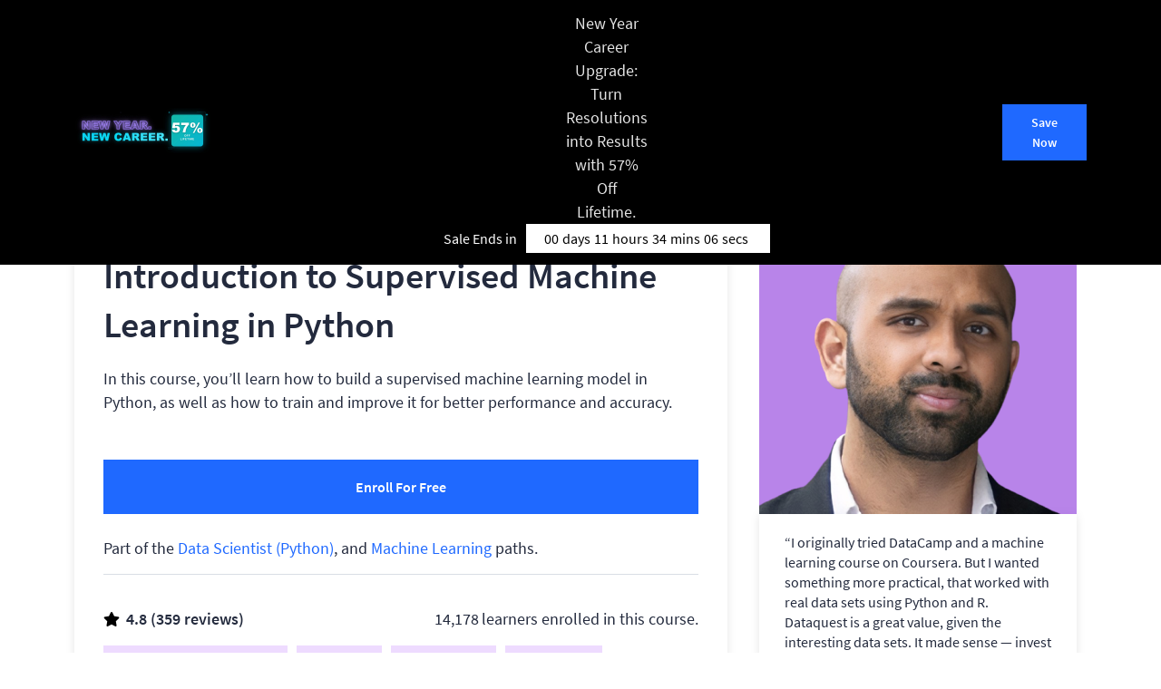

--- FILE ---
content_type: text/html; charset=UTF-8
request_url: https://www.dataquest.io/course/introduction-to-supervised-machine-learning-in-python/
body_size: 22139
content:
<!DOCTYPE html>
<html lang="en-US">
<head>
    <meta http-equiv="content-type" content="text/html; charset=utf-8"/>
    <title>Introduction to Supervised Machine Learning in Python &#8211; Dataquest</title>
    <meta name="viewport"
          content="width=device-width, initial-scale=1.0, maximum-scale=2.0, minimum-scale=1.0">
    <meta http-equiv="X-UA-Compatible" content="ie=edge">
    <script type="text/javascript">
        var ajaxurl = "https://www.dataquest.io/wp-admin/admin-ajax.php";
    </script>
    <script data-cfasync="false" data-no-defer="1" data-no-minify="1" data-no-optimize="1">var ewww_webp_supported=!1;function check_webp_feature(A,e){var w;e=void 0!==e?e:function(){},ewww_webp_supported?e(ewww_webp_supported):((w=new Image).onload=function(){ewww_webp_supported=0<w.width&&0<w.height,e&&e(ewww_webp_supported)},w.onerror=function(){e&&e(!1)},w.src="data:image/webp;base64,"+{alpha:"UklGRkoAAABXRUJQVlA4WAoAAAAQAAAAAAAAAAAAQUxQSAwAAAARBxAR/Q9ERP8DAABWUDggGAAAABQBAJ0BKgEAAQAAAP4AAA3AAP7mtQAAAA=="}[A])}check_webp_feature("alpha");</script><script data-cfasync="false" data-no-defer="1" data-no-minify="1" data-no-optimize="1">var Arrive=function(c,w){"use strict";if(c.MutationObserver&&"undefined"!=typeof HTMLElement){var r,a=0,u=(r=HTMLElement.prototype.matches||HTMLElement.prototype.webkitMatchesSelector||HTMLElement.prototype.mozMatchesSelector||HTMLElement.prototype.msMatchesSelector,{matchesSelector:function(e,t){return e instanceof HTMLElement&&r.call(e,t)},addMethod:function(e,t,r){var a=e[t];e[t]=function(){return r.length==arguments.length?r.apply(this,arguments):"function"==typeof a?a.apply(this,arguments):void 0}},callCallbacks:function(e,t){t&&t.options.onceOnly&&1==t.firedElems.length&&(e=[e[0]]);for(var r,a=0;r=e[a];a++)r&&r.callback&&r.callback.call(r.elem,r.elem);t&&t.options.onceOnly&&1==t.firedElems.length&&t.me.unbindEventWithSelectorAndCallback.call(t.target,t.selector,t.callback)},checkChildNodesRecursively:function(e,t,r,a){for(var i,n=0;i=e[n];n++)r(i,t,a)&&a.push({callback:t.callback,elem:i}),0<i.childNodes.length&&u.checkChildNodesRecursively(i.childNodes,t,r,a)},mergeArrays:function(e,t){var r,a={};for(r in e)e.hasOwnProperty(r)&&(a[r]=e[r]);for(r in t)t.hasOwnProperty(r)&&(a[r]=t[r]);return a},toElementsArray:function(e){return e=void 0!==e&&("number"!=typeof e.length||e===c)?[e]:e}}),e=(l.prototype.addEvent=function(e,t,r,a){a={target:e,selector:t,options:r,callback:a,firedElems:[]};return this._beforeAdding&&this._beforeAdding(a),this._eventsBucket.push(a),a},l.prototype.removeEvent=function(e){for(var t,r=this._eventsBucket.length-1;t=this._eventsBucket[r];r--)e(t)&&(this._beforeRemoving&&this._beforeRemoving(t),(t=this._eventsBucket.splice(r,1))&&t.length&&(t[0].callback=null))},l.prototype.beforeAdding=function(e){this._beforeAdding=e},l.prototype.beforeRemoving=function(e){this._beforeRemoving=e},l),t=function(i,n){var o=new e,l=this,s={fireOnAttributesModification:!1};return o.beforeAdding(function(t){var e=t.target;e!==c.document&&e!==c||(e=document.getElementsByTagName("html")[0]);var r=new MutationObserver(function(e){n.call(this,e,t)}),a=i(t.options);r.observe(e,a),t.observer=r,t.me=l}),o.beforeRemoving(function(e){e.observer.disconnect()}),this.bindEvent=function(e,t,r){t=u.mergeArrays(s,t);for(var a=u.toElementsArray(this),i=0;i<a.length;i++)o.addEvent(a[i],e,t,r)},this.unbindEvent=function(){var r=u.toElementsArray(this);o.removeEvent(function(e){for(var t=0;t<r.length;t++)if(this===w||e.target===r[t])return!0;return!1})},this.unbindEventWithSelectorOrCallback=function(r){var a=u.toElementsArray(this),i=r,e="function"==typeof r?function(e){for(var t=0;t<a.length;t++)if((this===w||e.target===a[t])&&e.callback===i)return!0;return!1}:function(e){for(var t=0;t<a.length;t++)if((this===w||e.target===a[t])&&e.selector===r)return!0;return!1};o.removeEvent(e)},this.unbindEventWithSelectorAndCallback=function(r,a){var i=u.toElementsArray(this);o.removeEvent(function(e){for(var t=0;t<i.length;t++)if((this===w||e.target===i[t])&&e.selector===r&&e.callback===a)return!0;return!1})},this},i=new function(){var s={fireOnAttributesModification:!1,onceOnly:!1,existing:!1};function n(e,t,r){return!(!u.matchesSelector(e,t.selector)||(e._id===w&&(e._id=a++),-1!=t.firedElems.indexOf(e._id)))&&(t.firedElems.push(e._id),!0)}var c=(i=new t(function(e){var t={attributes:!1,childList:!0,subtree:!0};return e.fireOnAttributesModification&&(t.attributes=!0),t},function(e,i){e.forEach(function(e){var t=e.addedNodes,r=e.target,a=[];null!==t&&0<t.length?u.checkChildNodesRecursively(t,i,n,a):"attributes"===e.type&&n(r,i)&&a.push({callback:i.callback,elem:r}),u.callCallbacks(a,i)})})).bindEvent;return i.bindEvent=function(e,t,r){t=void 0===r?(r=t,s):u.mergeArrays(s,t);var a=u.toElementsArray(this);if(t.existing){for(var i=[],n=0;n<a.length;n++)for(var o=a[n].querySelectorAll(e),l=0;l<o.length;l++)i.push({callback:r,elem:o[l]});if(t.onceOnly&&i.length)return r.call(i[0].elem,i[0].elem);setTimeout(u.callCallbacks,1,i)}c.call(this,e,t,r)},i},o=new function(){var a={};function i(e,t){return u.matchesSelector(e,t.selector)}var n=(o=new t(function(){return{childList:!0,subtree:!0}},function(e,r){e.forEach(function(e){var t=e.removedNodes,e=[];null!==t&&0<t.length&&u.checkChildNodesRecursively(t,r,i,e),u.callCallbacks(e,r)})})).bindEvent;return o.bindEvent=function(e,t,r){t=void 0===r?(r=t,a):u.mergeArrays(a,t),n.call(this,e,t,r)},o};d(HTMLElement.prototype),d(NodeList.prototype),d(HTMLCollection.prototype),d(HTMLDocument.prototype),d(Window.prototype);var n={};return s(i,n,"unbindAllArrive"),s(o,n,"unbindAllLeave"),n}function l(){this._eventsBucket=[],this._beforeAdding=null,this._beforeRemoving=null}function s(e,t,r){u.addMethod(t,r,e.unbindEvent),u.addMethod(t,r,e.unbindEventWithSelectorOrCallback),u.addMethod(t,r,e.unbindEventWithSelectorAndCallback)}function d(e){e.arrive=i.bindEvent,s(i,e,"unbindArrive"),e.leave=o.bindEvent,s(o,e,"unbindLeave")}}(window,void 0),ewww_webp_supported=!1;function check_webp_feature(e,t){var r;ewww_webp_supported?t(ewww_webp_supported):((r=new Image).onload=function(){ewww_webp_supported=0<r.width&&0<r.height,t(ewww_webp_supported)},r.onerror=function(){t(!1)},r.src="data:image/webp;base64,"+{alpha:"UklGRkoAAABXRUJQVlA4WAoAAAAQAAAAAAAAAAAAQUxQSAwAAAARBxAR/Q9ERP8DAABWUDggGAAAABQBAJ0BKgEAAQAAAP4AAA3AAP7mtQAAAA==",animation:"UklGRlIAAABXRUJQVlA4WAoAAAASAAAAAAAAAAAAQU5JTQYAAAD/////AABBTk1GJgAAAAAAAAAAAAAAAAAAAGQAAABWUDhMDQAAAC8AAAAQBxAREYiI/gcA"}[e])}function ewwwLoadImages(e){if(e){for(var t=document.querySelectorAll(".batch-image img, .image-wrapper a, .ngg-pro-masonry-item a, .ngg-galleria-offscreen-seo-wrapper a"),r=0,a=t.length;r<a;r++)ewwwAttr(t[r],"data-src",t[r].getAttribute("data-webp")),ewwwAttr(t[r],"data-thumbnail",t[r].getAttribute("data-webp-thumbnail"));for(var i=document.querySelectorAll("div.woocommerce-product-gallery__image"),r=0,a=i.length;r<a;r++)ewwwAttr(i[r],"data-thumb",i[r].getAttribute("data-webp-thumb"))}for(var n=document.querySelectorAll("video"),r=0,a=n.length;r<a;r++)ewwwAttr(n[r],"poster",e?n[r].getAttribute("data-poster-webp"):n[r].getAttribute("data-poster-image"));for(var o,l=document.querySelectorAll("img.ewww_webp_lazy_load"),r=0,a=l.length;r<a;r++)e&&(ewwwAttr(l[r],"data-lazy-srcset",l[r].getAttribute("data-lazy-srcset-webp")),ewwwAttr(l[r],"data-srcset",l[r].getAttribute("data-srcset-webp")),ewwwAttr(l[r],"data-lazy-src",l[r].getAttribute("data-lazy-src-webp")),ewwwAttr(l[r],"data-src",l[r].getAttribute("data-src-webp")),ewwwAttr(l[r],"data-orig-file",l[r].getAttribute("data-webp-orig-file")),ewwwAttr(l[r],"data-medium-file",l[r].getAttribute("data-webp-medium-file")),ewwwAttr(l[r],"data-large-file",l[r].getAttribute("data-webp-large-file")),null!=(o=l[r].getAttribute("srcset"))&&!1!==o&&o.includes("R0lGOD")&&ewwwAttr(l[r],"src",l[r].getAttribute("data-lazy-src-webp"))),l[r].className=l[r].className.replace(/\bewww_webp_lazy_load\b/,"");for(var s=document.querySelectorAll(".ewww_webp"),r=0,a=s.length;r<a;r++)e?(ewwwAttr(s[r],"srcset",s[r].getAttribute("data-srcset-webp")),ewwwAttr(s[r],"src",s[r].getAttribute("data-src-webp")),ewwwAttr(s[r],"data-orig-file",s[r].getAttribute("data-webp-orig-file")),ewwwAttr(s[r],"data-medium-file",s[r].getAttribute("data-webp-medium-file")),ewwwAttr(s[r],"data-large-file",s[r].getAttribute("data-webp-large-file")),ewwwAttr(s[r],"data-large_image",s[r].getAttribute("data-webp-large_image")),ewwwAttr(s[r],"data-src",s[r].getAttribute("data-webp-src"))):(ewwwAttr(s[r],"srcset",s[r].getAttribute("data-srcset-img")),ewwwAttr(s[r],"src",s[r].getAttribute("data-src-img"))),s[r].className=s[r].className.replace(/\bewww_webp\b/,"ewww_webp_loaded");window.jQuery&&jQuery.fn.isotope&&jQuery.fn.imagesLoaded&&(jQuery(".fusion-posts-container-infinite").imagesLoaded(function(){jQuery(".fusion-posts-container-infinite").hasClass("isotope")&&jQuery(".fusion-posts-container-infinite").isotope()}),jQuery(".fusion-portfolio:not(.fusion-recent-works) .fusion-portfolio-wrapper").imagesLoaded(function(){jQuery(".fusion-portfolio:not(.fusion-recent-works) .fusion-portfolio-wrapper").isotope()}))}function ewwwWebPInit(e){ewwwLoadImages(e),ewwwNggLoadGalleries(e),document.arrive(".ewww_webp",function(){ewwwLoadImages(e)}),document.arrive(".ewww_webp_lazy_load",function(){ewwwLoadImages(e)}),document.arrive("videos",function(){ewwwLoadImages(e)}),"loading"==document.readyState?document.addEventListener("DOMContentLoaded",ewwwJSONParserInit):("undefined"!=typeof galleries&&ewwwNggParseGalleries(e),ewwwWooParseVariations(e))}function ewwwAttr(e,t,r){null!=r&&!1!==r&&e.setAttribute(t,r)}function ewwwJSONParserInit(){"undefined"!=typeof galleries&&check_webp_feature("alpha",ewwwNggParseGalleries),check_webp_feature("alpha",ewwwWooParseVariations)}function ewwwWooParseVariations(e){if(e)for(var t=document.querySelectorAll("form.variations_form"),r=0,a=t.length;r<a;r++){var i=t[r].getAttribute("data-product_variations"),n=!1;try{for(var o in i=JSON.parse(i))void 0!==i[o]&&void 0!==i[o].image&&(void 0!==i[o].image.src_webp&&(i[o].image.src=i[o].image.src_webp,n=!0),void 0!==i[o].image.srcset_webp&&(i[o].image.srcset=i[o].image.srcset_webp,n=!0),void 0!==i[o].image.full_src_webp&&(i[o].image.full_src=i[o].image.full_src_webp,n=!0),void 0!==i[o].image.gallery_thumbnail_src_webp&&(i[o].image.gallery_thumbnail_src=i[o].image.gallery_thumbnail_src_webp,n=!0),void 0!==i[o].image.thumb_src_webp&&(i[o].image.thumb_src=i[o].image.thumb_src_webp,n=!0));n&&ewwwAttr(t[r],"data-product_variations",JSON.stringify(i))}catch(e){}}}function ewwwNggParseGalleries(e){if(e)for(var t in galleries){var r=galleries[t];galleries[t].images_list=ewwwNggParseImageList(r.images_list)}}function ewwwNggLoadGalleries(e){e&&document.addEventListener("ngg.galleria.themeadded",function(e,t){window.ngg_galleria._create_backup=window.ngg_galleria.create,window.ngg_galleria.create=function(e,t){var r=$(e).data("id");return galleries["gallery_"+r].images_list=ewwwNggParseImageList(galleries["gallery_"+r].images_list),window.ngg_galleria._create_backup(e,t)}})}function ewwwNggParseImageList(e){for(var t in e){var r=e[t];if(void 0!==r["image-webp"]&&(e[t].image=r["image-webp"],delete e[t]["image-webp"]),void 0!==r["thumb-webp"]&&(e[t].thumb=r["thumb-webp"],delete e[t]["thumb-webp"]),void 0!==r.full_image_webp&&(e[t].full_image=r.full_image_webp,delete e[t].full_image_webp),void 0!==r.srcsets)for(var a in r.srcsets)nggSrcset=r.srcsets[a],void 0!==r.srcsets[a+"-webp"]&&(e[t].srcsets[a]=r.srcsets[a+"-webp"],delete e[t].srcsets[a+"-webp"]);if(void 0!==r.full_srcsets)for(var i in r.full_srcsets)nggFSrcset=r.full_srcsets[i],void 0!==r.full_srcsets[i+"-webp"]&&(e[t].full_srcsets[i]=r.full_srcsets[i+"-webp"],delete e[t].full_srcsets[i+"-webp"])}return e}check_webp_feature("alpha",ewwwWebPInit);</script><meta name='robots' content='index, follow, max-image-preview:large, max-snippet:-1, max-video-preview:-1' />

	<!-- This site is optimized with the Yoast SEO Premium plugin v26.7 (Yoast SEO v26.7) - https://yoast.com/wordpress/plugins/seo/ -->
	<link rel="canonical" href="https://www.dataquest.io/course/introduction-to-supervised-machine-learning-in-python/" />
	<meta property="og:locale" content="en_US" />
	<meta property="og:type" content="article" />
	<meta property="og:title" content="Introduction to Supervised Machine Learning in Python" />
	<meta property="og:url" content="https://www.dataquest.io/course/introduction-to-supervised-machine-learning-in-python/" />
	<meta property="og:site_name" content="Dataquest" />
	<meta property="article:publisher" content="https://www.facebook.com/dataquestio" />
	<meta property="article:modified_time" content="2025-12-20T02:53:11+00:00" />
	<meta property="og:image" content="https://www.dataquest.io/wp-content/uploads/2023/02/machine-learning-in-python-1024x502-1-1.webp" />
	<meta property="og:image:width" content="1024" />
	<meta property="og:image:height" content="502" />
	<meta property="og:image:type" content="image/webp" />
	<meta name="twitter:card" content="summary_large_image" />
	<meta name="twitter:site" content="@dataquestio" />
	<script type="application/ld+json" class="yoast-schema-graph">{"@context":"https://schema.org","@graph":[{"@type":"WebPage","@id":"https://www.dataquest.io/course/introduction-to-supervised-machine-learning-in-python/","url":"https://www.dataquest.io/course/introduction-to-supervised-machine-learning-in-python/","name":"Introduction to Supervised Machine Learning in Python &#8211; Dataquest","isPartOf":{"@id":"https://www.dataquest.io/#website"},"primaryImageOfPage":{"@id":"https://www.dataquest.io/course/introduction-to-supervised-machine-learning-in-python/#primaryimage"},"image":{"@id":"https://www.dataquest.io/course/introduction-to-supervised-machine-learning-in-python/#primaryimage"},"thumbnailUrl":"https://www.dataquest.io/wp-content/uploads/2023/02/machine-learning-in-python-1024x502-1-1.webp","datePublished":"2023-02-22T13:19:29+00:00","dateModified":"2025-12-20T02:53:11+00:00","inLanguage":"en-US","potentialAction":[{"@type":"ReadAction","target":["https://www.dataquest.io/course/introduction-to-supervised-machine-learning-in-python/"]}]},{"@type":"ImageObject","inLanguage":"en-US","@id":"https://www.dataquest.io/course/introduction-to-supervised-machine-learning-in-python/#primaryimage","url":"https://www.dataquest.io/wp-content/uploads/2023/02/machine-learning-in-python-1024x502-1-1.webp","contentUrl":"https://www.dataquest.io/wp-content/uploads/2023/02/machine-learning-in-python-1024x502-1-1.webp","width":1024,"height":502},{"@type":"WebSite","@id":"https://www.dataquest.io/#website","url":"https://www.dataquest.io/","name":"Dataquest","description":"Learn Data Science, Python, and AI skills – FASTER!","publisher":{"@id":"https://www.dataquest.io/#organization"},"potentialAction":[{"@type":"SearchAction","target":{"@type":"EntryPoint","urlTemplate":"https://www.dataquest.io/?s={search_term_string}"},"query-input":{"@type":"PropertyValueSpecification","valueRequired":true,"valueName":"search_term_string"}}],"inLanguage":"en-US"},{"@type":"Organization","@id":"https://www.dataquest.io/#organization","name":"Dataquest","url":"https://www.dataquest.io/","logo":{"@type":"ImageObject","inLanguage":"en-US","@id":"https://www.dataquest.io/#/schema/logo/image/","url":"https://www.dataquest.io/wp-content/uploads/2023/02/DQ-Logo.svg","contentUrl":"https://www.dataquest.io/wp-content/uploads/2023/02/DQ-Logo.svg","caption":"Dataquest"},"image":{"@id":"https://www.dataquest.io/#/schema/logo/image/"},"sameAs":["https://www.facebook.com/dataquestio","https://x.com/dataquestio","https://www.linkedin.com/company/dataquest-io"]}]}</script>
	<!-- / Yoast SEO Premium plugin. -->


<link rel='dns-prefetch' href='//dsserver-prod-resources-1.s3.amazonaws.com' />
<style id='wp-img-auto-sizes-contain-inline-css' type='text/css'>
img:is([sizes=auto i],[sizes^="auto," i]){contain-intrinsic-size:3000px 1500px}
/*# sourceURL=wp-img-auto-sizes-contain-inline-css */
</style>
<style id='classic-theme-styles-inline-css' type='text/css'>
/*! This file is auto-generated */
.wp-block-button__link{color:#fff;background-color:#32373c;border-radius:9999px;box-shadow:none;text-decoration:none;padding:calc(.667em + 2px) calc(1.333em + 2px);font-size:1.125em}.wp-block-file__button{background:#32373c;color:#fff;text-decoration:none}
/*# sourceURL=/wp-includes/css/classic-themes.min.css */
</style>
<style id='md-style-inline-css' type='text/css'>
 
/*# sourceURL=md-style-inline-css */
</style>
<link rel='stylesheet' id='l2h_style-css' href='https://www.dataquest.io/wp-content/plugins/latex2html/inc/css/latex.min.css?ver=2.6.2' type='text/css' media='screen, print' />
<link rel='stylesheet' id='l2h_print_style-css' href='https://www.dataquest.io/wp-content/plugins/latex2html/inc/css/print.min.css?ver=2.6.2' type='text/css' media='print' />
<link rel='stylesheet' id='single_courses-css' href='https://www.dataquest.io/wp-content/themes/dq/assets/css/generated/courses.css?ver=1.5.1' type='text/css' media='all' />
<link rel='stylesheet' id='style-css' href='https://www.dataquest.io/wp-content/themes/dq/assets/css/dist/style.css?ver=1.6.7' type='text/css' media='all' />
<link rel='stylesheet' id='awesome-font-css' href='https://www.dataquest.io/wp-content/themes/dq/assets/css/src/addons/font-awesome.min.css?ver=1.0.0' type='text/css' media='all' />
    <link rel="preload" href="https://www.dataquest.io/wp-content/themes/dq/assets/fonts/source-sans-pro-v14-latin-regular.woff2" as="font" type="font/woff2" crossorigin>
    <link rel="preload" href="https://www.dataquest.io/wp-content/themes/dq/assets/fonts/source-sans-pro-v14-latin-600.woff2" as="font" type="font/woff2" crossorigin>
    <style>
        @font-face {
            font-family: "SSP Local";
            font-display: swap;
            font-fallback: Arial, Sans-serif;
            font-weight: 400;
            src: url(https://www.dataquest.io/wp-content/themes/dq/assets/fonts/source-sans-pro-v14-latin-regular.woff2) format('woff2');
        }

        @font-face {
            font-family: "SSP Local";
            font-display: swap;
            font-fallback: Arial, Sans-serif;
            font-weight: 600;
            src: url(https://www.dataquest.io/wp-content/themes/dq/assets/fonts/source-sans-pro-v14-latin-600.woff2) format('woff2');
        }
    </style>
    <link rel="EditURI" type="application/rsd+xml" title="RSD" href="https://www.dataquest.io/xmlrpc.php?rsd" />
<style>
.latex_thm, .latex_lem, .latex_cor, .latex_defn, .latex_prop, .latex_rem{
  margin:0;padding:5px;
  background: lightcyan;
  border: solid 3px green;
  -moz-border-radius: 1.0em;
  -webkit-border-radius: 7px;
  box-shadow: 0 0 0 green;
}
.latex_em{
  font-style: italic;
}
.bibtex_title{
  font-weight:bold;
  color: #004b33;
}
a.bibtex_title{
  text-decoration: none;
}
.latex_proof::after{
  content: &quot;\220E&quot;;
  color: gray;
  text-align: right;
  display: block;
  font-size: 1.2em;
}
</style>
<style>
      
            body.admin-bar .glob_banner {
                top: 0px;
            } 
            @media (max-width:768px){
            body.admin-bar .glob_banner {
                top: 0px;
            }            
  }
            }     
            
    </style><noscript><style>.lazyload[data-src]{display:none !important;}</style></noscript><style>.lazyload{background-image:none !important;}.lazyload:before{background-image:none !important;}</style><link rel="icon" href="https://www.dataquest.io/wp-content/uploads/2024/04/cropped-Favicon-32x32.png" sizes="32x32" />
<link rel="icon" href="https://www.dataquest.io/wp-content/uploads/2024/04/cropped-Favicon-192x192.png" sizes="192x192" />
<link rel="apple-touch-icon" href="https://www.dataquest.io/wp-content/uploads/2024/04/cropped-Favicon-180x180.png" />
<meta name="msapplication-TileImage" content="https://www.dataquest.io/wp-content/uploads/2024/04/cropped-Favicon-270x270.png" />
		<style type="text/css" id="wp-custom-css">
			.glob_banner .container .text .promo-content{
	max-width: 800px;
}
.glob_banner .container .text .promo-content a{
	font-size: 18px;
}		</style>
		    <!-- Start Global Snippet Area --><meta name="p:domain_verify" content="dfb9b9d81333faecaa0b6b3218eaad34"/><!-- End Global Snippet Area --><!-- Start Global Snippet Area --><!-- Google Tag Manager -->
<script>(function(w,d,s,l,i){w[l]=w[l]||[];w[l].push({'gtm.start':
new Date().getTime(),event:'gtm.js'});var f=d.getElementsByTagName(s)[0],
j=d.createElement(s),dl=l!='dataLayer'?'&l='+l:'';j.async=true;j.src=
'https://www.googletagmanager.com/gtm.js?id='+i+dl;f.parentNode.insertBefore(j,f);
})(window,document,'script','dataLayer','GTM-K7XQVQR');</script>
<!-- End Google Tag Manager --><!-- End Global Snippet Area --><!-- Start Global Snippet Area --><script type="text/javascript" id="refersion-tracking">
	  (function(d) {
        if (localStorage.getItem("rfsn_aid") && localStorage.getItem("rfsn_cs") && localStorage.getItem("rfsn_cs") !== "b5b961" && localStorage.getItem("rfsn_aid") !== "5396695") {
          function setToken() {
			  var rfsnAffiliateToken = localStorage.getItem("rfsn_aid") + "." + localStorage.getItem("rfsn_cs");
			  var links = Array.from(document.querySelectorAll("a")).filter(el => el.href.indexOf("/payment") !== -1);
			  for (var i=0; i<links.length; i++) {
				var link = links[i]
				if (link.href.indexOf("app.dataquest") !== -1) {
				  var linkDelimiter = link.href.indexOf("?") === -1 ? "?" : "&"
				  link.href = link.href + linkDelimiter + "rfsn=" + rfsnAffiliateToken
				}
			  }
		  }
		  setToken();
		  d.addEventListener("DOMContentLoaded", setToken);
        }
	  })(document);
	</script><!-- End Global Snippet Area --><!-- Start Global Snippet Area --><!-- Start Segment Tracker -->
<script>
  !function(){var analytics=window.analytics=window.analytics||[];if(!analytics.initialize)if(analytics.invoked)window.console&&console.error&&console.error("Segment snippet included twice.");else{analytics.invoked=!0;analytics.methods=["trackSubmit","trackClick","trackLink","trackForm","pageview","identify","reset","group","track","ready","alias","debug","page","once","off","on","addSourceMiddleware","addIntegrationMiddleware","setAnonymousId","addDestinationMiddleware"];analytics.factory=function(e){return function(){var t=Array.prototype.slice.call(arguments);t.unshift(e);analytics.push(t);return analytics}};for(var e=0;e<analytics.methods.length;e++){var key=analytics.methods[e];analytics[key]=analytics.factory(key)}analytics.load=function(key,e){var t=document.createElement("script");t.type="text/javascript";t.async=!0;t.defer=!0;t.src="https://cdn.segment.com/analytics.js/v1/" + key + "/analytics.min.js";var n=document.getElementsByTagName("script")[0];n.parentNode.insertBefore(t,n);analytics._loadOptions=e};analytics.SNIPPET_VERSION="4.13.1";
  analytics.load("JOBklf1vlNUTAOhSdokkozVnmHmXxLgN");
  analytics.page({"integrations": {"All": true, "Sprig": false, "UserLeap": false }});
  analytics.identify({"initial_landing_page": window.location.pathname, "integrations": {"All": true, "Sprig": false, "UserLeap": false }}); /* Sets a trait on every pageview, will be use in conjunction with Amplitude's setonce to give first session LP */
  }}();
</script>
<!-- End Segment Tracker --><!-- End Global Snippet Area --><!-- Start Global Snippet Area --><script>

		/************* Helper functions ******************/
		function isInArray(value, array) {
		  return array.indexOf(value) > -1;
		}
		function getHostFromUrl(url) {
			var a=document.createElement('a');
			a.href=url;
			return a.hostname;
		}
		function getUrlVar(key){
			var result = new RegExp(key + "=([^&]*)", "i").exec(window.location.search); 
			return result && unescape(result[1]) || ""; 
		}
		/************* End of Helper Functions ******************/
		
		
		/******************** Cookie helper functions ************************/
		function checkCookieExists(cookie_name) {
			return document.cookie.indexOf(cookie_name + '=') !== -1;
		}
		function setCookie(name,value,domain,days) {
			var expires = "";
			if (days) {
				var date = new Date();
				date.setTime(date.getTime() + (days*24*60*60*1000));
				expires = "; expires=" + date.toUTCString();
			}
			document.cookie = name + "=" + (value || "")  + expires +  ";domain=" + domain + "; path=/";
		}
		/******************** End Of Cookie helper functions ******************/
		
		function setRefererUrlCookie() {
			var cookie_domain = '.dataquest.io'
			var internal_hosts =  ['dq-staging.t79ae38x-liquidwebsites.com', 'env-dataquestmarketingsite-restore.kinsta.cloud', 'app.dataquest.io']

			/* Set Landing page cookie if it doesnot exist */
			if (!checkCookieExists('dataquest-cac-landing-page')) {
				setCookie('dataquest-cac-landing-page', window.location.pathname, cookie_domain, 7)
			}
			
			var referrer = document.referrer

			if (window.console && window.console.log && (typeof window.console.log === "function")) {
				window.console.log('referrer', referrer);
			} 
			
			if (!referrer) {
				return
			}
			host = getHostFromUrl(referrer)
			
			/* If referrer is not coming from dataquest, set it in cookie and override landing_page cookie */
			if (!isInArray(host, internal_hosts)) {
				setCookie('dataquest-cac-referer-url', referrer, cookie_domain, 365)
				setCookie('dataquest-cac-landing-page', window.location.pathname, cookie_domain, 365)
			}
		}

		function setUTMCodesCookies() {
			var utm_codes = ['utm_source','utm_campaign','utm_content','utm_term','utm_medium']
			var cookie_prefix = 'dataquest-cac-'
			var cookie_domain = '.dataquest.io'
			
			for (code in utm_codes) {
				var utm_code = utm_codes[code]
				var code_value = getUrlVar(utm_code)
				var cookie_name = cookie_prefix + utm_code.replace('_', '-')
				
				if (code_value) {
					setCookie(cookie_name, code_value, cookie_domain, 365)
				}
			}
		}
									
		
		function setLandingPageLastTouchCookie() {
			var cookie_domain = '.dataquest.io'
			setCookie('dataquest-cac-landing-page-last-touch', window.location.pathname, cookie_domain, 365)

		}
		
		setUTMCodesCookies()
		setRefererUrlCookie()
		setLandingPageLastTouchCookie()

	</script><!-- End Global Snippet Area --><!-- Start Global Snippet Area --><script>(function(){var dbpr=100;if(Math.random()*100>100-dbpr){var d="dbbRum",w=window,o=document,a=addEventListener,scr=o.createElement("script");scr.async=!0;w[d]=w[d]||[];w[d].push(["presampling",dbpr]);["error","unhandledrejection"].forEach(function(t){a(t,function(e){w[d].push([t,e])});});scr.src="https://cdn.debugbear.com/3oQmsZf8OdJj.js";o.head.appendChild(scr);}})()</script><!-- End Global Snippet Area --><style id='global-styles-inline-css' type='text/css'>
:root{--wp--preset--aspect-ratio--square: 1;--wp--preset--aspect-ratio--4-3: 4/3;--wp--preset--aspect-ratio--3-4: 3/4;--wp--preset--aspect-ratio--3-2: 3/2;--wp--preset--aspect-ratio--2-3: 2/3;--wp--preset--aspect-ratio--16-9: 16/9;--wp--preset--aspect-ratio--9-16: 9/16;--wp--preset--color--black: #000000;--wp--preset--color--cyan-bluish-gray: #abb8c3;--wp--preset--color--white: #ffffff;--wp--preset--color--pale-pink: #f78da7;--wp--preset--color--vivid-red: #cf2e2e;--wp--preset--color--luminous-vivid-orange: #ff6900;--wp--preset--color--luminous-vivid-amber: #fcb900;--wp--preset--color--light-green-cyan: #7bdcb5;--wp--preset--color--vivid-green-cyan: #00d084;--wp--preset--color--pale-cyan-blue: #8ed1fc;--wp--preset--color--vivid-cyan-blue: #0693e3;--wp--preset--color--vivid-purple: #9b51e0;--wp--preset--gradient--vivid-cyan-blue-to-vivid-purple: linear-gradient(135deg,rgb(6,147,227) 0%,rgb(155,81,224) 100%);--wp--preset--gradient--light-green-cyan-to-vivid-green-cyan: linear-gradient(135deg,rgb(122,220,180) 0%,rgb(0,208,130) 100%);--wp--preset--gradient--luminous-vivid-amber-to-luminous-vivid-orange: linear-gradient(135deg,rgb(252,185,0) 0%,rgb(255,105,0) 100%);--wp--preset--gradient--luminous-vivid-orange-to-vivid-red: linear-gradient(135deg,rgb(255,105,0) 0%,rgb(207,46,46) 100%);--wp--preset--gradient--very-light-gray-to-cyan-bluish-gray: linear-gradient(135deg,rgb(238,238,238) 0%,rgb(169,184,195) 100%);--wp--preset--gradient--cool-to-warm-spectrum: linear-gradient(135deg,rgb(74,234,220) 0%,rgb(151,120,209) 20%,rgb(207,42,186) 40%,rgb(238,44,130) 60%,rgb(251,105,98) 80%,rgb(254,248,76) 100%);--wp--preset--gradient--blush-light-purple: linear-gradient(135deg,rgb(255,206,236) 0%,rgb(152,150,240) 100%);--wp--preset--gradient--blush-bordeaux: linear-gradient(135deg,rgb(254,205,165) 0%,rgb(254,45,45) 50%,rgb(107,0,62) 100%);--wp--preset--gradient--luminous-dusk: linear-gradient(135deg,rgb(255,203,112) 0%,rgb(199,81,192) 50%,rgb(65,88,208) 100%);--wp--preset--gradient--pale-ocean: linear-gradient(135deg,rgb(255,245,203) 0%,rgb(182,227,212) 50%,rgb(51,167,181) 100%);--wp--preset--gradient--electric-grass: linear-gradient(135deg,rgb(202,248,128) 0%,rgb(113,206,126) 100%);--wp--preset--gradient--midnight: linear-gradient(135deg,rgb(2,3,129) 0%,rgb(40,116,252) 100%);--wp--preset--font-size--small: 13px;--wp--preset--font-size--medium: 20px;--wp--preset--font-size--large: 36px;--wp--preset--font-size--x-large: 42px;--wp--preset--spacing--20: 0.44rem;--wp--preset--spacing--30: 0.67rem;--wp--preset--spacing--40: 1rem;--wp--preset--spacing--50: 1.5rem;--wp--preset--spacing--60: 2.25rem;--wp--preset--spacing--70: 3.38rem;--wp--preset--spacing--80: 5.06rem;--wp--preset--shadow--natural: 6px 6px 9px rgba(0, 0, 0, 0.2);--wp--preset--shadow--deep: 12px 12px 50px rgba(0, 0, 0, 0.4);--wp--preset--shadow--sharp: 6px 6px 0px rgba(0, 0, 0, 0.2);--wp--preset--shadow--outlined: 6px 6px 0px -3px rgb(255, 255, 255), 6px 6px rgb(0, 0, 0);--wp--preset--shadow--crisp: 6px 6px 0px rgb(0, 0, 0);}:where(.is-layout-flex){gap: 0.5em;}:where(.is-layout-grid){gap: 0.5em;}body .is-layout-flex{display: flex;}.is-layout-flex{flex-wrap: wrap;align-items: center;}.is-layout-flex > :is(*, div){margin: 0;}body .is-layout-grid{display: grid;}.is-layout-grid > :is(*, div){margin: 0;}:where(.wp-block-columns.is-layout-flex){gap: 2em;}:where(.wp-block-columns.is-layout-grid){gap: 2em;}:where(.wp-block-post-template.is-layout-flex){gap: 1.25em;}:where(.wp-block-post-template.is-layout-grid){gap: 1.25em;}.has-black-color{color: var(--wp--preset--color--black) !important;}.has-cyan-bluish-gray-color{color: var(--wp--preset--color--cyan-bluish-gray) !important;}.has-white-color{color: var(--wp--preset--color--white) !important;}.has-pale-pink-color{color: var(--wp--preset--color--pale-pink) !important;}.has-vivid-red-color{color: var(--wp--preset--color--vivid-red) !important;}.has-luminous-vivid-orange-color{color: var(--wp--preset--color--luminous-vivid-orange) !important;}.has-luminous-vivid-amber-color{color: var(--wp--preset--color--luminous-vivid-amber) !important;}.has-light-green-cyan-color{color: var(--wp--preset--color--light-green-cyan) !important;}.has-vivid-green-cyan-color{color: var(--wp--preset--color--vivid-green-cyan) !important;}.has-pale-cyan-blue-color{color: var(--wp--preset--color--pale-cyan-blue) !important;}.has-vivid-cyan-blue-color{color: var(--wp--preset--color--vivid-cyan-blue) !important;}.has-vivid-purple-color{color: var(--wp--preset--color--vivid-purple) !important;}.has-black-background-color{background-color: var(--wp--preset--color--black) !important;}.has-cyan-bluish-gray-background-color{background-color: var(--wp--preset--color--cyan-bluish-gray) !important;}.has-white-background-color{background-color: var(--wp--preset--color--white) !important;}.has-pale-pink-background-color{background-color: var(--wp--preset--color--pale-pink) !important;}.has-vivid-red-background-color{background-color: var(--wp--preset--color--vivid-red) !important;}.has-luminous-vivid-orange-background-color{background-color: var(--wp--preset--color--luminous-vivid-orange) !important;}.has-luminous-vivid-amber-background-color{background-color: var(--wp--preset--color--luminous-vivid-amber) !important;}.has-light-green-cyan-background-color{background-color: var(--wp--preset--color--light-green-cyan) !important;}.has-vivid-green-cyan-background-color{background-color: var(--wp--preset--color--vivid-green-cyan) !important;}.has-pale-cyan-blue-background-color{background-color: var(--wp--preset--color--pale-cyan-blue) !important;}.has-vivid-cyan-blue-background-color{background-color: var(--wp--preset--color--vivid-cyan-blue) !important;}.has-vivid-purple-background-color{background-color: var(--wp--preset--color--vivid-purple) !important;}.has-black-border-color{border-color: var(--wp--preset--color--black) !important;}.has-cyan-bluish-gray-border-color{border-color: var(--wp--preset--color--cyan-bluish-gray) !important;}.has-white-border-color{border-color: var(--wp--preset--color--white) !important;}.has-pale-pink-border-color{border-color: var(--wp--preset--color--pale-pink) !important;}.has-vivid-red-border-color{border-color: var(--wp--preset--color--vivid-red) !important;}.has-luminous-vivid-orange-border-color{border-color: var(--wp--preset--color--luminous-vivid-orange) !important;}.has-luminous-vivid-amber-border-color{border-color: var(--wp--preset--color--luminous-vivid-amber) !important;}.has-light-green-cyan-border-color{border-color: var(--wp--preset--color--light-green-cyan) !important;}.has-vivid-green-cyan-border-color{border-color: var(--wp--preset--color--vivid-green-cyan) !important;}.has-pale-cyan-blue-border-color{border-color: var(--wp--preset--color--pale-cyan-blue) !important;}.has-vivid-cyan-blue-border-color{border-color: var(--wp--preset--color--vivid-cyan-blue) !important;}.has-vivid-purple-border-color{border-color: var(--wp--preset--color--vivid-purple) !important;}.has-vivid-cyan-blue-to-vivid-purple-gradient-background{background: var(--wp--preset--gradient--vivid-cyan-blue-to-vivid-purple) !important;}.has-light-green-cyan-to-vivid-green-cyan-gradient-background{background: var(--wp--preset--gradient--light-green-cyan-to-vivid-green-cyan) !important;}.has-luminous-vivid-amber-to-luminous-vivid-orange-gradient-background{background: var(--wp--preset--gradient--luminous-vivid-amber-to-luminous-vivid-orange) !important;}.has-luminous-vivid-orange-to-vivid-red-gradient-background{background: var(--wp--preset--gradient--luminous-vivid-orange-to-vivid-red) !important;}.has-very-light-gray-to-cyan-bluish-gray-gradient-background{background: var(--wp--preset--gradient--very-light-gray-to-cyan-bluish-gray) !important;}.has-cool-to-warm-spectrum-gradient-background{background: var(--wp--preset--gradient--cool-to-warm-spectrum) !important;}.has-blush-light-purple-gradient-background{background: var(--wp--preset--gradient--blush-light-purple) !important;}.has-blush-bordeaux-gradient-background{background: var(--wp--preset--gradient--blush-bordeaux) !important;}.has-luminous-dusk-gradient-background{background: var(--wp--preset--gradient--luminous-dusk) !important;}.has-pale-ocean-gradient-background{background: var(--wp--preset--gradient--pale-ocean) !important;}.has-electric-grass-gradient-background{background: var(--wp--preset--gradient--electric-grass) !important;}.has-midnight-gradient-background{background: var(--wp--preset--gradient--midnight) !important;}.has-small-font-size{font-size: var(--wp--preset--font-size--small) !important;}.has-medium-font-size{font-size: var(--wp--preset--font-size--medium) !important;}.has-large-font-size{font-size: var(--wp--preset--font-size--large) !important;}.has-x-large-font-size{font-size: var(--wp--preset--font-size--x-large) !important;}
/*# sourceURL=global-styles-inline-css */
</style>
</head>
<body class="wp-singular courses-template-default single single-courses postid-56 wp-custom-logo wp-theme-dq ">
<!-- Google Tag Manager (noscript) -->
<noscript>
    <iframe src="https://www.googletagmanager.com/ns.html?id=GTM-K7XQVQR"
            height="0" width="0" style="display:none;visibility:hidden"></iframe>
</noscript>
<!-- End Google Tag Manager (noscript) -->
<header id="site-header" class="header desc-header" >

    <div class="header-section section-padding">
    <div class="container">
        <div class="d-flex align-center space-between">
            <div class="logo main-menu d-flex">
                <div class="logo-cont">
                                            <a class="d-flex" href="https://www.dataquest.io" aria-label="Site URL">
                            <img width="120" height="26" src="[data-uri]"
                                 alt="DQ-Logo" title="DQ-Logo" data-src="https://www.dataquest.io/wp-content/uploads/2023/02/DQ-Logo.svg" decoding="async" class="lazyload" data-eio-rwidth="120" data-eio-rheight="26"><noscript><img width="120" height="26" src="https://www.dataquest.io/wp-content/uploads/2023/02/DQ-Logo.svg"
                                 alt="DQ-Logo" title="DQ-Logo" data-eio="l"></noscript>
                        </a>
                                    </div>
                <div class="menu-section d-flex align-center justify-end">
                    <nav class="header-menu">
                        <ul id="menu-main-menu" class="d-flex align-center justify-end"><li id="menu-item-43254" class="menu-item menu-item-type-custom menu-item-object-custom menu-item-43254"><a href="https://app.dataquest.io/dashboard">Dashboard</a></li>
<li id="menu-item-43255" class="menu-item menu-item-type-custom menu-item-object-custom menu-item-43255"><a href="https://app.dataquest.io/learning-path">Learning Path</a></li>
<li id="menu-item-43256" class="menu-item menu-item-type-post_type menu-item-object-page menu-item-has-children menu-item-43256"><a href="https://www.dataquest.io/catalog/">Catalog</a>
<ul class="sub-menu">
	<li id="menu-item-43257" class="menu-item menu-item-type-post_type menu-item-object-page menu-item-43257"><a href="https://www.dataquest.io/catalog/">Full Catalog</a></li>
	<li id="menu-item-43258" class="menu-item menu-item-type-post_type menu-item-object-page menu-item-has-children menu-item-43258"><a href="https://www.dataquest.io/catalog/career-paths/">Career Paths</a>
	<ul class="sub-menu">
		<li id="menu-item-56213" class="menu-item menu-item-type-post_type menu-item-object-paths menu-item-56213"><a href="https://www.dataquest.io/path/data-scientist/">Data Scientist (Python)</a></li>
		<li id="menu-item-56214" class="menu-item menu-item-type-post_type menu-item-object-paths menu-item-56214"><a href="https://www.dataquest.io/path/data-analyst/">Data Analyst (Python)</a></li>
		<li id="menu-item-56215" class="menu-item menu-item-type-post_type menu-item-object-paths menu-item-56215"><a href="https://www.dataquest.io/path/data-engineering/">Data Engineer (Python)</a></li>
		<li id="menu-item-56216" class="menu-item menu-item-type-post_type menu-item-object-paths menu-item-56216"><a href="https://www.dataquest.io/path/data-analyst-r/">Data Analyst (R)</a></li>
		<li id="menu-item-56217" class="menu-item menu-item-type-post_type menu-item-object-paths menu-item-56217"><a href="https://www.dataquest.io/path/business-analyst-with-power-bi/">Business Analyst (Power BI)</a></li>
		<li id="menu-item-56218" class="menu-item menu-item-type-post_type menu-item-object-paths menu-item-56218"><a href="https://www.dataquest.io/path/business-analyst-with-tableau/">Business Analyst (Tableau)</a></li>
		<li id="menu-item-56219" class="menu-item menu-item-type-post_type menu-item-object-paths menu-item-56219"><a href="https://www.dataquest.io/path/junior-data-analyst/">Junior Data Analyst (Excel + SQL)</a></li>
<div class="view-menu-parent-link"><a href="https://www.dataquest.io/catalog/career-paths/" class="fw-600">View all career paths</a></div></ul></li>
	<li id="menu-item-43259" class="menu-item menu-item-type-post_type menu-item-object-page menu-item-has-children menu-item-43259"><a href="https://www.dataquest.io/catalog/skill-paths/">Skill Paths</a>
	<ul class="sub-menu">
		<li id="menu-item-56220" class="menu-item menu-item-type-post_type menu-item-object-paths menu-item-56220"><a href="https://www.dataquest.io/path/generative-ai-fundamentals-skill-track/">Gen AI (Python)</a></li>
		<li id="menu-item-56221" class="menu-item menu-item-type-post_type menu-item-object-paths menu-item-56221"><a href="https://www.dataquest.io/path/sql-skills/">SQL</a></li>
		<li id="menu-item-56222" class="menu-item menu-item-type-post_type menu-item-object-paths menu-item-56222"><a href="https://www.dataquest.io/path/machine-learning-in-python/">Machine Learning</a></li>
		<li id="menu-item-56223" class="menu-item menu-item-type-post_type menu-item-object-paths menu-item-56223"><a href="https://www.dataquest.io/path/python-fundamentals-for-web-development-skill-track/">Python Fundamentals for Web Development</a></li>
		<li id="menu-item-56224" class="menu-item menu-item-type-post_type menu-item-object-paths menu-item-56224"><a href="https://www.dataquest.io/path/introduction-to-data-analysis-with-excel/">Data Literacy using Excel</a></li>
		<li id="menu-item-56225" class="menu-item menu-item-type-post_type menu-item-object-paths menu-item-56225"><a href="https://www.dataquest.io/path/analyzing-data-with-microsoft-power-bi-skill-path/">Data Analysis in Power BI</a></li>
		<li id="menu-item-56226" class="menu-item menu-item-type-post_type menu-item-object-paths menu-item-56226"><a href="https://www.dataquest.io/path/zero-to-gpt-skill/">Zero to GPT</a></li>
		<li id="menu-item-56227" class="menu-item menu-item-type-post_type menu-item-object-paths menu-item-56227"><a href="https://www.dataquest.io/path/data-visualization-with-tableau/">Data Visualization in Tableau</a></li>
		<li id="menu-item-56228" class="menu-item menu-item-type-post_type menu-item-object-paths menu-item-56228"><a href="https://www.dataquest.io/path/python-basics-for-data-analysis/">Python Basics for Data Analysis</a></li>
		<li id="menu-item-56229" class="menu-item menu-item-type-post_type menu-item-object-paths menu-item-56229"><a href="https://www.dataquest.io/path/data-analysis-and-visualization-with-python/">Data Visualization in Python</a></li>
		<li id="menu-item-56230" class="menu-item menu-item-type-post_type menu-item-object-paths menu-item-56230"><a href="https://www.dataquest.io/path/data-cleaning-python/">Data Cleaning in Python</a></li>
		<li id="menu-item-56231" class="menu-item menu-item-type-post_type menu-item-object-paths menu-item-56231"><a href="https://www.dataquest.io/path/deep-learning-in-tensorflow-skill/">Deep Learning in TensorFlow</a></li>
		<li id="menu-item-56232" class="menu-item menu-item-type-post_type menu-item-object-paths menu-item-56232"><a href="https://www.dataquest.io/path/apis-and-web-scraping-with-python-skill-path/">APIs and Web Scraping with Python</a></li>
		<li id="menu-item-56233" class="menu-item menu-item-type-post_type menu-item-object-paths menu-item-56233"><a href="https://www.dataquest.io/path/probability-and-statistics-with-python/">Probability and Statistics</a></li>
		<li id="menu-item-56234" class="menu-item menu-item-type-post_type menu-item-object-paths current-courses-parent menu-item-56234"><a href="https://www.dataquest.io/path/r-basics-for-data-analysis/">R Basics for Data Analysis</a></li>
		<li id="menu-item-56235" class="menu-item menu-item-type-post_type menu-item-object-paths menu-item-56235"><a href="https://www.dataquest.io/path/data-visualization-with-r/">Data Visualization with R</a></li>
		<li id="menu-item-56236" class="menu-item menu-item-type-post_type menu-item-object-paths menu-item-56236"><a href="https://www.dataquest.io/path/apis-and-web-scraping-with-r/">APIs and Web Scraping with R</a></li>
		<li id="menu-item-56237" class="menu-item menu-item-type-post_type menu-item-object-paths menu-item-56237"><a href="https://www.dataquest.io/path/probability-and-statistics-with-r/">Probability and Statistics with R</a></li>
<div class="view-menu-parent-link"><a href="https://www.dataquest.io/catalog/skill-paths/" class="fw-600">View all skill paths</a></div></ul></li>
	<li id="menu-item-43261" class="menu-item menu-item-type-post_type menu-item-object-page menu-item-has-children menu-item-43261"><a href="https://www.dataquest.io/catalog/individual-courses/">Individual Courses</a>
	<ul class="sub-menu">
		<li id="menu-item-56238" class="menu-item menu-item-type-taxonomy menu-item-object-courses-category current-courses-ancestor current-menu-parent current-courses-parent menu-item-56238"><a href="https://www.dataquest.io/catalog/data-science-courses/">Data Science</a></li>
		<li id="menu-item-56250" class="menu-item menu-item-type-taxonomy menu-item-object-courses-category current-courses-ancestor current-menu-parent current-courses-parent menu-item-56250"><a href="https://www.dataquest.io/catalog/data-analysis-courses/">Data Analysis</a></li>
		<li id="menu-item-56240" class="menu-item menu-item-type-taxonomy menu-item-object-courses-category menu-item-56240"><a href="https://www.dataquest.io/catalog/data-engineering-courses/">Data Engineering</a></li>
		<li id="menu-item-56241" class="menu-item menu-item-type-taxonomy menu-item-object-courses-category current-courses-ancestor current-menu-parent current-courses-parent menu-item-56241"><a href="https://www.dataquest.io/catalog/python-courses/">Python</a></li>
		<li id="menu-item-56242" class="menu-item menu-item-type-taxonomy menu-item-object-courses-category menu-item-56242"><a href="https://www.dataquest.io/catalog/sql-courses/">SQL</a></li>
		<li id="menu-item-56243" class="menu-item menu-item-type-taxonomy menu-item-object-courses-category menu-item-56243"><a href="https://www.dataquest.io/catalog/r-courses/">R</a></li>
		<li id="menu-item-56244" class="menu-item menu-item-type-taxonomy menu-item-object-courses-category menu-item-56244"><a href="https://www.dataquest.io/catalog/tableau-courses/">Tableau</a></li>
		<li id="menu-item-56245" class="menu-item menu-item-type-taxonomy menu-item-object-courses-category menu-item-56245"><a href="https://www.dataquest.io/catalog/power-bi-courses/">Power BI</a></li>
		<li id="menu-item-56246" class="menu-item menu-item-type-taxonomy menu-item-object-courses-category current-courses-ancestor current-menu-parent current-courses-parent menu-item-56246"><a href="https://www.dataquest.io/catalog/ai-courses/">AI</a></li>
		<li id="menu-item-56247" class="menu-item menu-item-type-taxonomy menu-item-object-courses-category menu-item-56247"><a href="https://www.dataquest.io/catalog/excel-courses/">Excel</a></li>
		<li id="menu-item-56248" class="menu-item menu-item-type-taxonomy menu-item-object-courses-category menu-item-56248"><a href="https://www.dataquest.io/catalog/cloud-computing-courses/">Cloud Computing</a></li>
		<li id="menu-item-56249" class="menu-item menu-item-type-taxonomy menu-item-object-courses-category menu-item-56249"><a href="https://www.dataquest.io/catalog/data-visualization-courses/">Data Visualization</a></li>
		<li id="menu-item-56239" class="menu-item menu-item-type-taxonomy menu-item-object-courses-category menu-item-56239"><a href="https://www.dataquest.io/catalog/business-analysis-courses/">Business Analysis</a></li>
<div class="view-menu-parent-link"><a href="https://www.dataquest.io/catalog/individual-courses/" class="fw-600">View all individual courses</a></div></ul></li>
	<li id="menu-item-49558" class="menu-item menu-item-type-post_type menu-item-object-page menu-item-49558"><a href="https://www.dataquest.io/data-science-projects/">Data Science Projects</a></li>
	<li id="menu-item-45547" class="menu-item menu-item-type-post_type menu-item-object-page menu-item-45547"><a href="https://www.dataquest.io/learner-stories/">Success Stories</a></li>
</ul></li>
<li id="menu-item-49575" class="menu-item menu-item-type-post_type menu-item-object-page current_page_parent menu-item-has-children menu-item-49575"><a href="https://www.dataquest.io/blog/">Resources</a>
<ul class="sub-menu">
	<li id="menu-item-52531" class="menu-item menu-item-type-post_type menu-item-object-post menu-item-52531"><a href="https://www.dataquest.io/blog/learn-python-the-right-way/">How to Learn Python in 2026</a></li>
	<li id="menu-item-52449" class="menu-item menu-item-type-post_type menu-item-object-guides menu-item-52449"><a href="https://www.dataquest.io/guide/python-tutorial/">Python Tutorials</a></li>
	<li id="menu-item-52450" class="menu-item menu-item-type-post_type menu-item-object-guides menu-item-52450"><a href="https://www.dataquest.io/guide/sql-tutorial/">SQL Tutorials</a></li>
	<li id="menu-item-52447" class="menu-item menu-item-type-post_type menu-item-object-guides menu-item-52447"><a href="https://www.dataquest.io/guide/data-cleaning-in-python-tutorial/">Data Cleaning Tutorials</a></li>
	<li id="menu-item-52448" class="menu-item menu-item-type-post_type menu-item-object-guides menu-item-52448"><a href="https://www.dataquest.io/guide/numpy-pandas-and-data-visualization-tutorial/">NumPy, pandas, and Data Vis Tutorials</a></li>
	<li id="menu-item-43263" class="menu-item menu-item-type-post_type menu-item-object-page current_page_parent menu-item-43263"><a href="https://www.dataquest.io/blog/">Learning Resources</a></li>
</ul></li>
<li id="menu-item-43755" class="menu-item menu-item-type-post_type menu-item-object-page menu-item-has-children menu-item-43755"><a href="https://www.dataquest.io/for-business/">For Teams</a>
<ul class="sub-menu">
	<li id="menu-item-52530" class="menu-item menu-item-type-post_type menu-item-object-page menu-item-52530"><a href="https://www.dataquest.io/academic-discounts/">Dataquest Academic Discounts</a></li>
</ul></li>
</ul>                    </nav>
                </div>
            </div>
            <div class="sign mobile-menu">
                <div class="sign-in-menu">
                    <nav class="header-menu">
                        <ul id="menu-sign-menu" class="d-flex align-center justify-end"><li id="menu-item-43250" class="menu-item menu-item-type-custom menu-item-object-custom menu-item-43250"><a target="_blank" href="https://app.dataquest.io/login">Sign In</a></li>
<li id="menu-item-43252" class="menu-btn menu-item menu-item-type-custom menu-item-object-custom menu-item-43252"><a target="_blank" href="https://app.dataquest.io/signup">Start Free</a></li>
</ul>                    </nav>
                    <div class="profile">
                        <div class="top d-flex">
                            <svg stroke="currentColor" fill="currentColor" stroke-width="0" viewBox="0 0 512 512" class="dq-text-3xl" height="1em"
     width="1em" xmlns="http://www.w3.org/2000/svg">
    <path d="M256 48C141.31 48 48 141.31 48 256s93.31 208 208 208 208-93.31 208-208S370.69 48 256 48zm2 96a72 72 0 11-72 72 72 72 0 0172-72zm-2 288a175.55 175.55 0 01-129.18-56.6C135.66 329.62 215.06 320 256 320s120.34 9.62 129.18 55.39A175.52 175.52 0 01256 432z"></path>
</svg>                            <svg stroke="currentColor" fill="currentColor" stroke-width="0" viewBox="0 0 512 512" height="1em" width="1em"
     xmlns="http://www.w3.org/2000/svg">
    <path fill="none" stroke-linecap="square" stroke-miterlimit="10" stroke-width="48"
          d="M112 184l144 144 144-144"></path>
</svg>                        </div>
                        <div class="profile_items">
                            <ul id="menu-profile-menu" class="menu"><li id="menu-item-45015" class="menu-item menu-item-type-custom menu-item-object-custom menu-item-45015"><a href="https://app.dataquest.io/profile">Profile</a></li>
<li id="menu-item-45016" class="menu-item menu-item-type-custom menu-item-object-custom menu-item-45016"><a href="https://app.dataquest.io/settings/account">Account</a></li>
<li id="menu-item-45017" class="menu-item menu-item-type-custom menu-item-object-custom menu-item-45017"><a href="https://app.dataquest.io/settings/subscription">Subscription</a></li>
<li id="menu-item-45019" class="menu-item menu-item-type-post_type menu-item-object-page menu-item-45019"><a href="https://www.dataquest.io/for-business/">Teams</a></li>
<li id="menu-item-45020" class="menu-item menu-item-type-custom menu-item-object-custom menu-item-45020"><a href="https://support.dataquest.io/en">Help</a></li>
<li id="menu-item-45021" class="menu-item menu-item-type-custom menu-item-object-custom menu-item-45021"><a href="https://app.dataquest.io/logout">Logout</a></li>
</ul>                        </div>
                    </div>
                </div>
                <div class="menu-open text-right">
                    <a href="/#" class="d-block" aria-label="Menu Popup">
                        <svg viewBox="0 0 32 32">
                            <path class="st0"
                                  d="M0,0v32h32V0H0z M23.5,23.1h-15c-0.7,0-1.3-0.6-1.3-1.3s0.6-1.3,1.3-1.3h15c0.7,0,1.3,0.6,1.3,1.3 S24.2,23.1,23.5,23.1z M23.5,17.3h-15c-0.7,0-1.3-0.6-1.3-1.3s0.6-1.3,1.3-1.3h15c0.7,0,1.3,0.6,1.3,1.3S24.2,17.3,23.5,17.3z M23.5,11.4h-15c-0.7,0-1.3-0.6-1.3-1.3s0.6-1.3,1.3-1.3h15c0.7,0,1.3,0.6,1.3,1.3S24.2,11.4,23.5,11.4z"></path>
                        </svg>
                    </a>
                </div>
            </div>
        </div>
    </div>
</div></header>
        <div class="glob_banner "
             data-end="01/20/2026">
                        <div class="container">
                <div class="d-flex">
                                            <div class="sale-badge-main-img"> 
                                   <img src="[data-uri]" alt="Badge photo" width="150" height="55" data-src="https://www.dataquest.io/wp-content/uploads/2026/01/email-banner-1768395615743.jpg" decoding="async" class="lazyload ewww_webp_lazy_load" data-eio-rwidth="2400" data-eio-rheight="800" data-src-webp="https://www.dataquest.io/wp-content/uploads/2026/01/email-banner-1768395615743.jpg.webp"><noscript><img src="https://www.dataquest.io/wp-content/uploads/2026/01/email-banner-1768395615743.jpg" alt="Badge photo" width="150" height="55" data-eio="l"></noscript>                                                      
                        </div>
                                                                    <div class="text">
                            <div class="promo-content fs-18 c-white fw-400">
                                <p><span style="font-size: 18px;">New Year Career Upgrade: Turn Resolutions into Results with 57% Off Lifetime.</span></p>
                            </div>
                                                        
                      
							<div id="countdown">
                            <div class="d-flex align-center c_b cards">
                                <span class="sale-end">Sale Ends in</span>
                                <div class="count-days d-flex">
                                <div class='top-half d'>00</div>  <span>days</span>  
                                <div class='top-half h'>00</div>  <span>hours</span>
                                <div class='top-half m'>00</div>  <span>mins</span> 
                                <div class='top-half number current s'>00</div>  <span>secs</span>
                                </div>
                            </div>
                        </div>
                                        
                        </div>
                                                        <div class="global-btn">
                                    <a href="https://app.dataquest.io/payment?plan_interval=lifetime" aria-label="Save Now " title="Save Now " target="_blank">Save Now </a>
                                </div>
                                        </div>
            </div>
        </div>
    <main id="site-main" class="site-main desc-main" role="main" >
<section class="single-top-section single-banner section-gap section-padding" data-sequence="134">
    <div class="container">
        <div class="flexible-section d-flex space-between">
            <div class="col-67 post-info">
                <div class="post-info-container">
                    <div class="post-meta-top">

                        <div class="cat-name post-meta space-between d-flex">
                            <span class="fs-18 fw-600 c-pink">Course</span>
                            <span id="main_progress"></span>
                        </div>
                        <div class="single-title post-meta">
                            <h1 class="c-dark fs-40 fw-600">Introduction to Supervised Machine Learning in Python</h1>
                        </div>
                        <div class="excerpt text post-meta fs-18 c-dark fw-400"><p>In this course, you&#8217;ll learn how to build a supervised machine learning model in Python, as well as how to train and improve it for better performance and accuracy.</p>
</div>
                        <div class="global-btn enroll">
                            <a href="https://app.dataquest.io/signup?course=introduction-to-supervised-machine-learning-in-python" target="_blank" aria-label="Enroll">Enroll for free</a>
                        </div>
                        <div class="path-membership text fs-18 c-dark fw-400">
                            <p>Part of the <a href='https://www.dataquest.io/path/data-scientist/'>Data Scientist (Python)</a>, and <a href='https://www.dataquest.io/path/machine-learning-in-python/'>Machine Learning</a> paths.</p>
                        </div>
                    </div>
                    <div class="post-met-bottom">
                        <div class="d-flex align-center space-between">
                            <div class="col-25 reviews post-meta">
                                <i class="fa fa-star" aria-hidden="true"></i>
                                <span class="c-dark fw-600 fs-18">4.8 (359 reviews)</span>
                            </div>

                                                            <div class="col-75 text-right enrolled-learners post-meta">
                                    <span class="sign-ups c-dark fw-400 fs-18">14,178</span>
                                    <span class="text c-dark fw-400 fs-18">learners enrolled in this course.</span>
                                </div>
                                                    </div>
                        <div class="tags post-meta">
                            <ul class="d-flex align-center">
                                <li class="c-pink fs-18 fw-600">Intermediate friendly </li>
                                                                    <li class="c-pink fs-18 fw-600 hours">8 hours</li>
                                                                <li class="c-pink fs-18 fw-600">Self paced</li>
                                                                    <li class="c-pink fs-18 fw-600 lessons-count">5 lessons</li>
                                                                                                    <li class="c-pink fs-18 fw-600 project-count">1 project</li>
                                                            </ul>
                        </div>
                    </div>
                </div>
            </div>
            <div class="col-33 learner-info">
                <div class="container">
                    <div class="author-img-container d-flex">
                        <img src="[data-uri]" alt="Eric"
                             title="Eric" width="350" height="350" data-src="https://www.dataquest.io/wp-content/uploads/2023/02/Eric.webp" decoding="async" class="lazyload" data-eio-rwidth="700" data-eio-rheight="700"><noscript><img src="https://www.dataquest.io/wp-content/uploads/2023/02/Eric.webp" alt="Eric"
                             title="Eric" width="350" height="350" data-eio="l"></noscript>
                    </div>
                    <div class="author-main-content">
                        <div class="author-content text c-dark fw-400 fs-16"><p>“I originally tried DataCamp and a machine learning course on Coursera. But I wanted something more practical, that worked with real data sets using Python and R. Dataquest is a great value, given the interesting data sets. It made sense — invest in your education and get a higher-paying job.”</p>
</div>
                        <h4 class="author-name fs-18 fw-600 c-dark">Eric Sales De Andrade</h4>
                        <span class="author-position fs-16 fw-400 c-pink">Lead Backend Engineer @Stealth Startup</span>
                    </div>
                </div>
            </div>
        </div>
    </div>
</section>
    <section class="custom-section scrolled-section pos-rel" id="info_rel" data-type="course"
             data-slug="introduction-to-supervised-machine-learning-in-python">
        <div class="container abs-scroll-container d-flex">
            <div class="col-75"></div>
            <div class="col-25 pos-rel scrolled-container course-cont">
    <div class="little-container">
        <div class="fixed-item">
            <div class="nav-title">
                <h3 class="fs-18 fw-600 c-dark">Introduction to Supervised Machine Learning in Python</h3>
                <nav class="single-menu">
                    <ul id="menu-list">
                        <li class="active-menu">
                            <a class="tr03 fs-16 fw-600" href="#overview"
                               aria-label="Single Menu Item">Overview</a>
                        </li>
                        <li>
                            <a class="tr03 fs-16 fw-600" href="#key-skills"
                               aria-label="Single Menu Item">Key skills</a>
                        </li>
                        <li>
                            <a class="course-outline-href tr03 fs-16 fw-600" href="#course-outline"
                               aria-label="Single Menu Item">Course outline</a>
                        </li>
                        <li>
                            <a class="tr03 fs-16 fw-600" href="#projects"
                               aria-label="Single Menu Item">Projects</a>
                        </li>
                        <li>
                            <a class="tr03 fs-16 fw-600" href="#guarantee"
                               aria-label="Single Menu Item">Guarantee</a>
                        </li>
                        <li>
                            <a class="tr03 fs-16 fw-600" href="#teaching-method"
                               aria-label="Single Menu Item">Teaching method</a>
                        </li>
                                                <li>
                            <a class="remove-when-logged-in tr03 fs-16 fw-600" href="#testimonials"
                               aria-label="Single Menu Item">Testimonials</a>
                        </li>
                    </ul>
                </nav>
                <div class="global-btn scrolled-section-btn enroll">
                    <a href="https://app.dataquest.io/signup?course=introduction-to-supervised-machine-learning-in-python" target="_blank" aria-label="Enroll">Enroll For Free</a>
                </div>
            </div>
        </div>
    </div>
</div>        </div>
        
<div id="overview" class="section-gap section-padding cpt-block bg-gray course-block overview-block">
    <div class="container">
        <div class="col-75">
            <div class="overview-title">
                <h2 class="c-dark fs-28 fw-600">Course overview</h2>
            </div>
            <div class="d-flex space-between">
                                <div class="col-60">
                    <div class="text fs-18 fw-400 c-dark"><p>In this course, you&#8217;ll learn how to develop a machine learning workflow for classification tasks using scikit-learn. You&#8217;ll learn how to build and implement the k-nearest neighbors algorithm using pandas and scikit-learn. Finally, you&#8217;ll learn to train, validate, and improve your machine learning model for better performance and accuracy using techniques like tuning hyperparameters.<br />
Best of all, you&#8217;ll learn by doing &#8211; you&#8217;ll practice and get feedback directly in the browser. At the end of the course, you&#8217;ll combine your new skills to complete a project to predict heart disease.</p>
</div>
                </div>
            </div>
        </div>
    </div>
</div>
<div id="key-skills" class="section-gap section-padding cpt-block course-block key-block">
    <div class="container">
        <div class="col-75">
            <div class="key-title">
                <h2 class="c-dark fs-28 fw-600">Key skills</h2>
            </div>
                            <div class="skill-list">
                    <ul>
                                                    <li class="c-dark fs-18 fw-400 pos-rel d-flex align-center">Establishing a machine learning workflow</li>
                                                    <li class="c-dark fs-18 fw-400 pos-rel d-flex align-center">Implementing the k-nearest neighbors algorithm for a classification task using pandas</li>
                                                    <li class="c-dark fs-18 fw-400 pos-rel d-flex align-center">Implementing the k-nearest neighbors algorithm using scikit-learn</li>
                                                    <li class="c-dark fs-18 fw-400 pos-rel d-flex align-center">Improving model performance using hyperparameters</li>
                                            </ul>
                </div>
                    </div>
    </div>
</div>    <section id="course-outline"
             class="section-gap section-padding cpt-block bg-gray path-block outline-block course-single-css">
        <div class="container">
            <div class="col-75">
                <div class="outline-title">
                    <h2 class="c-dark fs-28 fw-600">Course outline</h2>
                </div>
                <div class="outline-accordion">
                    <div class="outline-accordion-container">
                        <div class="accordion-item active-acc">
                            <div class="accordion-container">
                                <div class="acc-title d-flex align-center space-between">
                                    <div class="pos-rel title-tab">
                                        <h3 class="fs-18 c-dark fw-600">Introduction to Supervised Machine Learning in Python                                            <span class="course-count fs-18 c-blue fw-600">[5 lessons]</span>
                                        </h3>
                                    </div>
                                </div>
                                <div class="acc-content">
                                                                            <div class="courses-item">
                                            <div class="courses-item-container d-flex" data-sequence="736">
                                                <div class="course-item-cont">
                                                    <h3 class="d-flex align-center">
                                                        <a href="https://app.dataquest.io/c/134/m/736"
                                                           class="tit-main"
                                                           aria-label="Course Item URL" target="_blank">
                                                            <span class="c-dark fs-18 fw-600 tit tr03">The Machine Learning Workflow</span>
                                                        </a>
                                                                                                                    <span class="dot align-center justify-center"></span>
                                                            <span class="hours-num c-dark fs-18 fw-600 tr03"> 2h</span>
                                                                                                                <span class="item_progress"></span>
                                                    </h3>
                                                                                                            <a href="/#"
                                                           class="objectives pos-rel c-blue fw-400 fs-16 fw-600">Lesson Objectives</a>
                                                        <ul class="obj-list excerpt excerpt_items c-dark fs-16 fw-400">
                                                            <li>Define machine learning and supervised machine learning</li><li>Establish a machine learning workflow</li><li>Define classification and different types of classification tasks</li><li>Build a linear SVM classifier (LinearSVC) using scikit-learn</li><li>Compare the balance between applying an ML model with and without understanding the algorithm</li>                                                        </ul>
                                                                                                    </div>
                                            </div>
                                        </div>
                                                                            <div class="courses-item">
                                            <div class="courses-item-container d-flex" data-sequence="737">
                                                <div class="course-item-cont">
                                                    <h3 class="d-flex align-center">
                                                        <a href="https://app.dataquest.io/c/134/m/737"
                                                           class="tit-main"
                                                           aria-label="Course Item URL" target="_blank">
                                                            <span class="c-dark fs-18 fw-600 tit tr03">Introduction to K-Nearest Neighbors</span>
                                                        </a>
                                                                                                                    <span class="dot align-center justify-center"></span>
                                                            <span class="hours-num c-dark fs-18 fw-600 tr03"> 3h</span>
                                                                                                                <span class="item_progress"></span>
                                                    </h3>
                                                                                                            <a href="/#"
                                                           class="objectives pos-rel c-blue fw-400 fs-16 fw-600">Lesson Objectives</a>
                                                        <ul class="obj-list excerpt excerpt_items c-dark fs-16 fw-400">
                                                            <li>Explain how the K-Nearest Neighbors algorithm works for classification tasks</li><li>Define the role of distance metrics for the K-Nearest Neighbors algorithm</li><li>Implement the K-Nearest Neighbors algorithm for one feature using pandas</li><li>Implement the K-Nearest Neighbors algorithm for multiple features using pandas</li><li>Engineer new features to improve model performance</li><li>Evaluate the model using accuracy as the metric</li>                                                        </ul>
                                                                                                    </div>
                                            </div>
                                        </div>
                                                                            <div class="courses-item">
                                            <div class="courses-item-container d-flex" data-sequence="738">
                                                <div class="course-item-cont">
                                                    <h3 class="d-flex align-center">
                                                        <a href="https://app.dataquest.io/c/134/m/738"
                                                           class="tit-main"
                                                           aria-label="Course Item URL" target="_blank">
                                                            <span class="c-dark fs-18 fw-600 tit tr03">Evaluating Model Performance</span>
                                                        </a>
                                                                                                                    <span class="dot align-center justify-center"></span>
                                                            <span class="hours-num c-dark fs-18 fw-600 tr03"> 2h</span>
                                                                                                                <span class="item_progress"></span>
                                                    </h3>
                                                                                                            <a href="/#"
                                                           class="objectives pos-rel c-blue fw-400 fs-16 fw-600">Lesson Objectives</a>
                                                        <ul class="obj-list excerpt excerpt_items c-dark fs-16 fw-400">
                                                            <li>Implement the K-Nearest Neighbors algorithm using scikit-learn</li><li>Apply train/test validation</li><li>Explain why validation is important for training models</li><li>Interpret underfitting and overfitting</li><li>Improve the model’s accuracy</li>                                                        </ul>
                                                                                                    </div>
                                            </div>
                                        </div>
                                                                            <div class="courses-item">
                                            <div class="courses-item-container d-flex" data-sequence="739">
                                                <div class="course-item-cont">
                                                    <h3 class="d-flex align-center">
                                                        <a href="https://app.dataquest.io/c/134/m/739"
                                                           class="tit-main"
                                                           aria-label="Course Item URL" target="_blank">
                                                            <span class="c-dark fs-18 fw-600 tit tr03">Hyperparameter Optimization</span>
                                                        </a>
                                                                                                                    <span class="dot align-center justify-center"></span>
                                                            <span class="hours-num c-dark fs-18 fw-600 tr03"> 2h</span>
                                                                                                                <span class="item_progress"></span>
                                                    </h3>
                                                                                                            <a href="/#"
                                                           class="objectives pos-rel c-blue fw-400 fs-16 fw-600">Lesson Objectives</a>
                                                        <ul class="obj-list excerpt excerpt_items c-dark fs-16 fw-400">
                                                            <li>Define a hyperparameter</li><li>Identify how tuning hyperparameters impacts model performance</li><li>Find optimal hyperparameter value by applying the grid search technique using scikit-learn</li>                                                        </ul>
                                                                                                    </div>
                                            </div>
                                        </div>
                                                                            <div class="courses-item">
                                            <div class="courses-item-container d-flex" data-sequence="740">
                                                <div class="course-item-cont">
                                                    <h3 class="d-flex align-center">
                                                        <a href="https://app.dataquest.io/c/134/m/740"
                                                           class="tit-main"
                                                           aria-label="Course Item URL" target="_blank">
                                                            <span class="c-dark fs-18 fw-600 tit tr03">Guided Project: Predicting Heart Disease</span>
                                                        </a>
                                                                                                                    <span class="dot align-center justify-center"></span>
                                                            <span class="hours-num c-dark fs-18 fw-600 tr03"> 2h</span>
                                                                                                                <span class="item_progress"></span>
                                                    </h3>
                                                                                                            <a href="/#"
                                                           class="objectives pos-rel c-blue fw-400 fs-16 fw-600">Lesson Objectives</a>
                                                        <ul class="obj-list excerpt excerpt_items c-dark fs-16 fw-400">
                                                            <li>Conduct exploratory data analysis on the dataset</li><li>Clean and prepare the dataset for training a k-NN model</li><li>Identify features of interest for training the model</li><li>Build and train a classifier using selected features</li><li>Find optimal hyperparameter values using grid search</li><li>Evaluate the model's performance on the test set</li>                                                        </ul>
                                                                                                    </div>
                                            </div>
                                        </div>
                                    
                                </div>
                            </div>
                        </div>
                    </div>
                </div>
            </div>
        </div>
    </section>
    <section id="projects" class="section-gap section-padding cpt-block paths-block projects-block">
        <div class="container">
            <div class="col-75">
                <div class="project-title">
                    <h2 class="c-dark fs-28 fw-600">Projects in this course</h2>
                </div>
                <div class="project-post-list">
                    <div class="project-list-container d-flex space-between">
                                                    <div class="project-item col-33">
                                <div class="project-item-container">
                                    <div class="project-top">
                                        <a href="https://www.dataquest.io/projects/guided-project-a-predicting-heart-disease/" aria-label="Post URL"
                                           class="d-flex project-title">
                                            <h3 class="c-dark fs-18 fw-600"> Predicting Heart Disease</h3>
                                        </a>
                                        <div class="project-excerpt fs-18 fw-400 c-dark"><p>For this project, we&#8217;ll take on the role of a data scientist at a healthcare solutions company to build a model that predicts a patient&#8217;s risk of developing heart disease based on their medical data.</p>
</div>
                                    </div>
                                    <div class="project-bottom btn-other">
                                        <a href="https://www.dataquest.io/projects/guided-project-a-predicting-heart-disease/" aria-label="Post URL"
                                           class="c-blue fs-18 fw-600 pos-rel d-block">View Project</a>
                                    </div>
                                </div>
                            </div>
                                            </div>
                </div>
            </div>
        </div>
    </section>
<section id="guarantee" class="section-gap section-padding bg-gray cpt-block option-block guarantee-block">
    <div class="container">
        <div class="col-75">
            <div class="guarantee-title">
                <h2 class="c-dark fs-28 fw-600">The Dataquest guarantee</h2>
            </div>
                            <div class="guar-list">
                                            <div class="guar-item d-flex space-between align-center">
                            <div class="guar-icon">
                                <img src="[data-uri]" alt="Guarantee"
                                     title="Guarantee" width="84" height="84" data-src="https://www.dataquest.io/wp-content/uploads/2023/02/Guarantee-2.svg" decoding="async" class="lazyload" data-eio-rwidth="84" data-eio-rheight="84"><noscript><img src="https://www.dataquest.io/wp-content/uploads/2023/02/Guarantee-2.svg" alt="Guarantee"
                                     title="Guarantee" width="84" height="84" data-eio="l"></noscript>
                            </div>
                            <div class="guar-text text fs-18 fw-400 c-dark"><p>Dataquest has helped thousands of people start new careers in data. If you put in the work and follow our path, you&#8217;ll master data skills and grow your career.</p>
</div>
                        </div>
                                            <div class="guar-item d-flex space-between align-center">
                            <div class="guar-icon">
                                <img src="[data-uri]" alt="Money"
                                     title="Money" width="84" height="84" data-src="https://www.dataquest.io/wp-content/uploads/2023/02/Money.svg" decoding="async" class="lazyload" data-eio-rwidth="84" data-eio-rheight="84"><noscript><img src="https://www.dataquest.io/wp-content/uploads/2023/02/Money.svg" alt="Money"
                                     title="Money" width="84" height="84" data-eio="l"></noscript>
                            </div>
                            <div class="guar-text text fs-18 fw-400 c-dark"><p>We believe so strongly in our paths that we offer a full satisfaction guarantee. If you complete a career path on Dataquest and aren&#8217;t satisfied with your outcome, we&#8217;ll give you a refund.</p>
</div>
                        </div>
                                    </div>
                    </div>
    </div>
</section>
<section id="teaching-method" class="section-gap section-padding cpt-block option-block teaching-block">
    <div class="container">
        <div class="col-75">
            <div class="teaching-title">
                <h2 class="c-dark fs-28 fw-600">Master skills faster with Dataquest</h2>
            </div>
                            <div class="teaching-list">
                    <div class="list-container d-flex space-between">
                                                    <div class="teach-item col-50">
                                <div class="teach-item-container d-flex space-between tr03">
                                    <div class="teach-top d-flex align-center">
                                        <div class="teach-icon d-flex align-center justify-center">
                                            <img src="[data-uri]" alt="Go from zero to job-ready"
                                                 title="Go from zero to job-ready" width="45" height="42" data-src="https://www.dataquest.io/wp-content/uploads/2023/02/Go-from-zero-to-job-ready-1.svg" decoding="async" class="lazyload" data-eio-rwidth="45" data-eio-rheight="42"><noscript><img src="https://www.dataquest.io/wp-content/uploads/2023/02/Go-from-zero-to-job-ready-1.svg" alt="Go from zero to job-ready"
                                                 title="Go from zero to job-ready" width="45" height="42" data-eio="l"></noscript>
                                        </div>
                                        <div class="teach-item-title">
                                            <h3 class="c-dark fs-18 fw-600">Go from zero to job-ready</h3>
                                        </div>
                                    </div>
                                    <div class="teach-bottom">
                                        <div class="text fs-18 fw-400 c-dark"><p>Learn exactly what you need to achieve your goal. Don’t waste time on unrelated lessons.</p>
</div>
                                    </div>
                                </div>
                            </div>
                                                    <div class="teach-item col-50">
                                <div class="teach-item-container d-flex space-between tr03">
                                    <div class="teach-top d-flex align-center">
                                        <div class="teach-icon d-flex align-center justify-center">
                                            <img src="[data-uri]" alt="Build your project portfolio"
                                                 title="Build your project portfolio" width="45" height="42" data-src="https://www.dataquest.io/wp-content/uploads/2023/02/dataquest-skill-icon2-1.svg" decoding="async" class="lazyload" data-eio-rwidth="45" data-eio-rheight="42"><noscript><img src="https://www.dataquest.io/wp-content/uploads/2023/02/dataquest-skill-icon2-1.svg" alt="Build your project portfolio"
                                                 title="Build your project portfolio" width="45" height="42" data-eio="l"></noscript>
                                        </div>
                                        <div class="teach-item-title">
                                            <h3 class="c-dark fs-18 fw-600">Build your project portfolio</h3>
                                        </div>
                                    </div>
                                    <div class="teach-bottom">
                                        <div class="text fs-18 fw-400 c-dark"><p>Build confidence with our in-depth projects, and show off your data skills.</p>
</div>
                                    </div>
                                </div>
                            </div>
                                                    <div class="teach-item col-50">
                                <div class="teach-item-container d-flex space-between tr03">
                                    <div class="teach-top d-flex align-center">
                                        <div class="teach-icon d-flex align-center justify-center">
                                            <img src="[data-uri]" alt="Challenge yourself with exercises"
                                                 title="Challenge yourself with exercises" width="45" height="42" data-src="https://www.dataquest.io/wp-content/uploads/2023/02/Challenge-yourself-with-exercises-1.svg" decoding="async" class="lazyload" data-eio-rwidth="45" data-eio-rheight="42"><noscript><img src="https://www.dataquest.io/wp-content/uploads/2023/02/Challenge-yourself-with-exercises-1.svg" alt="Challenge yourself with exercises"
                                                 title="Challenge yourself with exercises" width="45" height="42" data-eio="l"></noscript>
                                        </div>
                                        <div class="teach-item-title">
                                            <h3 class="c-dark fs-18 fw-600">Challenge yourself with exercises</h3>
                                        </div>
                                    </div>
                                    <div class="teach-bottom">
                                        <div class="text fs-18 fw-400 c-dark"><p>Work with real data from day one with interactive lessons and hands-on exercises.</p>
</div>
                                    </div>
                                </div>
                            </div>
                                                    <div class="teach-item col-50">
                                <div class="teach-item-container d-flex space-between tr03">
                                    <div class="teach-top d-flex align-center">
                                        <div class="teach-icon d-flex align-center justify-center">
                                            <img src="[data-uri]" alt="Showcase your path certification"
                                                 title="Showcase your path certification" width="45" height="42" data-src="https://www.dataquest.io/wp-content/uploads/2023/02/dataquest-skill-icon4-1.svg" decoding="async" class="lazyload" data-eio-rwidth="45" data-eio-rheight="42"><noscript><img src="https://www.dataquest.io/wp-content/uploads/2023/02/dataquest-skill-icon4-1.svg" alt="Showcase your path certification"
                                                 title="Showcase your path certification" width="45" height="42" data-eio="l"></noscript>
                                        </div>
                                        <div class="teach-item-title">
                                            <h3 class="c-dark fs-18 fw-600">Showcase your path certification</h3>
                                        </div>
                                    </div>
                                    <div class="teach-bottom">
                                        <div class="text fs-18 fw-400 c-dark"><p>Share the evidence of your hard work with your network and potential employers.</p>
</div>
                                    </div>
                                </div>
                            </div>
                                            </div>
                </div>
                    </div>
    </div>
</section>
<section id="testimonials" class="flexible-section reviews_section option_section section-gap section-padding bg-dark-light">
    <div class="container">
                    <div class="h2-title">
                <h2 class="c-white fs-28 fw-600">Grow your career with<br><span class="c-pink">Dataquest.</span></h2>
            </div>
                            <div class="rate-box">
                <div class="d-flex space-between">
                                            <div class="rate-container text-center col-33">
                                                            <div class="rate-num">
                                    <span class="c-pink fw-600">98%</span>
                                </div>
                                                                                        <div class="rate-text">
                                    <div class="fs-18 c-white fw-400">
                                        <div>of learners recommend </div><div> Dataquest for career advancement</div>                                    </div>
                                </div>
                                                    </div>
                                            <div class="rate-container text-center col-33">
                                                            <div class="rate-num">
                                    <span class="c-pink fw-600">4.85</span>
                                </div>
                                                                                        <div class="rate-text">
                                    <div class="fs-18 c-white fw-400">
                                        <div>Dataquest rating </div><div> SwitchUp Best Bootcamps</div>                                    </div>
                                </div>
                                                    </div>
                                            <div class="rate-container text-center col-33">
                                                            <div class="rate-num">
                                    <span class="c-pink fw-600">$30k</span>
                                </div>
                                                                                        <div class="rate-text">
                                    <div class="fs-18 c-white fw-400">
                                        <div>Average salary boost </div><div> for learners who complete a path</div>                                    </div>
                                </div>
                                                    </div>
                                    </div>
            </div>
                            <div class="review-box">
                <div class="d-flex">
                                            <div class="col-33">
                            <div class="col-container">
                                                                    <div class="img-container text-center">
                                        <img width="112" height="112" title="Aaron"
                                             src="https://www.dataquest.io/wp-content/uploads/2023/02/Aaron-150x150.webp"
                                             data-src="https://www.dataquest.io/wp-content/uploads/2023/02/Aaron.webp"
                                             data-action="optimize-image"
                                             alt="Aaron">
                                    </div>
                                                                                                    <div class="author-name text-center">
                                        <h3 class="fs-18 c-dark fw-600">Aaron Melton</h3>
                                    </div>
                                                                                                    <div class="author-position text-center">
                                        <h4 class="fs-18 c-pink fw-400">Business Analyst at Aditi Consulting</h4>
                                    </div>
                                                                                                    <div class="author-review fs-18 c-dark fw-400 content-16"><p>&#8220;Dataquest starts at the most basic level, so a beginner can understand the concepts. I tried learning to code before, using Codecademy and Coursera. I struggled because I had no background in coding, and I was spending a lot of time Googling. Dataquest helped me actually learn.&#8221;</p>
</div>
                                                            </div>
                        </div>
                                            <div class="col-33">
                            <div class="col-container">
                                                                    <div class="img-container text-center">
                                        <img width="112" height="112" title="Jessi"
                                             src="https://www.dataquest.io/wp-content/uploads/2023/02/Jessi-150x150.webp"
                                             data-src="https://www.dataquest.io/wp-content/uploads/2023/02/Jessi.webp"
                                             data-action="optimize-image"
                                             alt="Jessi">
                                    </div>
                                                                                                    <div class="author-name text-center">
                                        <h3 class="fs-18 c-dark fw-600">Jessica Ko</h3>
                                    </div>
                                                                                                    <div class="author-position text-center">
                                        <h4 class="fs-18 c-pink fw-400">Machine Learning Engineer at Twitter</h4>
                                    </div>
                                                                                                    <div class="author-review fs-18 c-dark fw-400 content-16"><p>&#8220;I liked the interactive environment on Dataquest. The material was clear and well organized. I spent more time practicing then watching videos and it made me want to keep learning.&#8221;</p>
</div>
                                                            </div>
                        </div>
                                            <div class="col-33">
                            <div class="col-container">
                                                                    <div class="img-container text-center">
                                        <img width="112" height="112" title="Victoria"
                                             src="https://www.dataquest.io/wp-content/uploads/2023/02/Victoria-150x150.webp"
                                             data-src="https://www.dataquest.io/wp-content/uploads/2023/02/Victoria.webp"
                                             data-action="optimize-image"
                                             alt="Victoria">
                                    </div>
                                                                                                    <div class="author-name text-center">
                                        <h3 class="fs-18 c-dark fw-600">Victoria E. Guzik</h3>
                                    </div>
                                                                                                    <div class="author-position text-center">
                                        <h4 class="fs-18 c-pink fw-400">Associate Data Scientist at Callisto Media</h4>
                                    </div>
                                                                                                    <div class="author-review fs-18 c-dark fw-400 content-16"><p>&#8220;I really love learning on Dataquest. I looked into a couple of other options and I found that they were much too handhold-y and fill in the blank relative to Dataquest’s method. The projects on Dataquest were key to getting my job. I doubled my income!&#8221;</p>
</div>
                                                            </div>
                        </div>
                                    </div>
            </div>
            </div>
</section>    </section>

<section class="flexible-section option_section section-gap section-padding join_section ">
    <div class="container">
                    <div class="h2-title">
                <h2 class="c-dark fs-28 fw-600"><span class="c-pink">Join 1M+</span> data learners on<br>Dataquest.</h2>
            </div>
                <div class="d-flex inner-section">
                            <div class="col-50">
                                            <div class="step-container d-flex align-center">
                            <div class="num-step d-flex align-center justify-center">
                                <span class="c-white fs-16 fw-600">1</span>
                            </div>
                                                            <div class="step-name">
                                    <h3 class="fs-18 c-dark fw-600">Create a free account</h3>
                                </div>
                                                    </div>
                                            <div class="step-container d-flex align-center">
                            <div class="num-step d-flex align-center justify-center">
                                <span class="c-white fs-16 fw-600">2</span>
                            </div>
                                                            <div class="step-name">
                                    <h3 class="fs-18 c-dark fw-600">Choose a learning path</h3>
                                </div>
                                                    </div>
                                            <div class="step-container d-flex align-center">
                            <div class="num-step d-flex align-center justify-center">
                                <span class="c-white fs-16 fw-600">3</span>
                            </div>
                                                            <div class="step-name">
                                    <h3 class="fs-18 c-dark fw-600">Complete exercises and projects</h3>
                                </div>
                                                    </div>
                                            <div class="step-container d-flex align-center">
                            <div class="num-step d-flex align-center justify-center">
                                <span class="c-white fs-16 fw-600">4</span>
                            </div>
                                                            <div class="step-name">
                                    <h3 class="fs-18 c-dark fw-600">Advance your career</h3>
                                </div>
                                                    </div>
                                    </div>
                        <div class="col-50">
                <div class="little-container">
                                            <div class="sign-title">
                            <h3 class="fw-600 c-dark fs-22">Start learning today</h3>
                        </div>
                                                                <div class="global-btn join-sign-btn">
                            <a target="_blank" href="https://app.dataquest.io/signup"
                               aria-label="Sign Up For Dataquest">Sign Up For Dataquest</a>
                        </div>
                                                        </div>
            </div>
        </div>
    </div>
</section></main>
<footer id="site-footer" class="footer">
    <section class="footer-section section-padding">
    <div class="container flexible-section">
        <div class="d-flex space-between">
            <div class="inner-items footer-logo-container">
                                    <a class="footer-logo d-flex" href="https://www.dataquest.io" aria-label="Site URL">
                        <img width="120" height="25" src="[data-uri]"
                             alt="White-Logo"
                             title="White-Logo" data-src="https://www.dataquest.io/wp-content/uploads/2023/02/White-Logo.webp" decoding="async" class="lazyload" data-eio-rwidth="480" data-eio-rheight="102"><noscript><img width="120" height="25" src="https://www.dataquest.io/wp-content/uploads/2023/02/White-Logo.webp"
                             alt="White-Logo"
                             title="White-Logo" data-eio="l"></noscript>
                    </a>
                                                    <div class="copyright">
                        <span class="c-white-light">All rights reserved. <br/>Dataquest Labs, Inc.</span>
                    </div>
                                                    <nav class="footer-privacy-menu foot-menu">
                        <ul id="menu-footer-privacy-menu" class="menu-items"><li id="menu-item-43271" class="menu-item menu-item-type-custom menu-item-object-custom menu-item-43271"><a target="_blank" href="https://support.dataquest.io/en/articles/699-terms-of-use">Terms of Use</a></li>
<li id="menu-item-43272" class="menu-item menu-item-type-custom menu-item-object-custom menu-item-43272"><a target="_blank" href="https://support.dataquest.io/en/articles/700-privacy-policy">Privacy Policy</a></li>
</ul>                    </nav>
                                    <div class="social-icons-main">
        <div class="social-icon-container d-flex align-center">
                            <a aria-label="Social URL" href="https://www.facebook.com/dataquestio"
                   class="text-center d-flex align-center justify-center tr03" target="_blank">
                                            <i aria-hidden="true" class="c-white tr03 fab fa-facebook-f"></i>
                                    </a>
                            <a aria-label="Social URL" href="https://x.com/dataquestio"
                   class="text-center d-flex align-center justify-center tr03" target="_blank">
                                            <i aria-hidden="true" class="c-white tr03 fab fa-twitter"></i>
                                    </a>
                            <a aria-label="Social URL" href="https://www.linkedin.com/school/dataquest-io/mycompany/"
                   class="text-center d-flex align-center justify-center tr03" target="_blank">
                                            <i aria-hidden="true" class="c-white tr03 fab fa-linkedin-in"></i>
                                    </a>
                            <a aria-label="Social URL" href="https://www.youtube.com/channel/UC_lePY0Lm0E2-_IkYUWpI5A"
                   class="text-center d-flex align-center justify-center tr03" target="_blank">
                                            <i aria-hidden="true" class="c-white tr03 fab fa-youtube"></i>
                                    </a>
                    </div>
    </div>
            </div>
                                                <div class="inner-items col-18 footer-menu-main-container">
                                                    <div class="h3-title">
                                <h3 class="c-white fw-600 fs-16">About</h3>
                            </div>
                                                                            <div class="foot-menu-main">
                                <nav class="foot-menu-item foot-menu">
                                    <ul id="menu-footer-about-menu" class="menu-items"><li id="menu-item-46541" class="menu-item menu-item-type-post_type menu-item-object-page menu-item-46541"><a href="https://www.dataquest.io/for-business/">For Business</a></li>
<li id="menu-item-46542" class="menu-item menu-item-type-post_type menu-item-object-page menu-item-46542"><a href="https://www.dataquest.io/academic-discounts/">For Educators</a></li>
<li id="menu-item-46720" class="menu-item menu-item-type-post_type menu-item-object-page menu-item-46720"><a href="https://www.dataquest.io/about/">About Dataquest</a></li>
<li id="menu-item-47211" class="menu-item menu-item-type-post_type menu-item-object-page menu-item-47211"><a href="https://www.dataquest.io/learner-stories/">Learner Stories</a></li>
<li id="menu-item-43298" class="menu-item menu-item-type-custom menu-item-object-custom menu-item-43298"><a target="_blank" href="https://support.dataquest.io/en">Contact Us</a></li>
<li id="menu-item-43763" class="menu-item menu-item-type-post_type menu-item-object-page menu-item-43763"><a href="https://www.dataquest.io/partnerships/">Partnership Programs</a></li>
<li id="menu-item-49973" class="menu-item menu-item-type-post_type menu-item-object-page menu-item-49973"><a href="https://www.dataquest.io/sitemap/">Sitemap</a></li>
</ul>                                </nav>
                            </div>
                                            </div>
                                    <div class="inner-items col-18 footer-menu-main-container">
                                                    <div class="h3-title">
                                <h3 class="c-white fw-600 fs-16">Career Paths</h3>
                            </div>
                                                                            <div class="foot-menu-main">
                                <nav class="foot-menu-item foot-menu">
                                    <ul id="menu-footer-become-menu" class="menu-items"><li id="menu-item-43292" class="menu-item menu-item-type-post_type menu-item-object-paths menu-item-43292"><a href="https://www.dataquest.io/path/data-scientist/">Data Scientist</a></li>
<li id="menu-item-43294" class="menu-item menu-item-type-post_type menu-item-object-paths menu-item-43294"><a href="https://www.dataquest.io/path/data-engineering/">Data Engineer</a></li>
<li id="menu-item-43295" class="menu-item menu-item-type-post_type menu-item-object-paths menu-item-43295"><a href="https://www.dataquest.io/path/data-analyst/">Data Analyst Python</a></li>
<li id="menu-item-43293" class="menu-item menu-item-type-post_type menu-item-object-paths menu-item-43293"><a href="https://www.dataquest.io/path/data-analyst-r/">Data Analyst R</a></li>
<li id="menu-item-48533" class="menu-item menu-item-type-custom menu-item-object-custom menu-item-48533"><a href="https://www.dataquest.io/path/business-analyst-with-power-bi/">Business Analyst Power BI</a></li>
<li id="menu-item-48534" class="menu-item menu-item-type-custom menu-item-object-custom menu-item-48534"><a href="https://www.dataquest.io/path/business-analyst-with-tableau/">Business Analyst Tableau</a></li>
<li id="menu-item-48535" class="menu-item menu-item-type-custom menu-item-object-custom menu-item-48535"><a href="https://www.dataquest.io/path/junior-data-analyst/">Junior Data Analyst</a></li>
</ul>                                </nav>
                            </div>
                                            </div>
                                    <div class="inner-items col-18 footer-menu-main-container">
                                                    <div class="h3-title">
                                <h3 class="c-white fw-600 fs-16">Skill Paths</h3>
                            </div>
                                                                            <div class="foot-menu-main">
                                <nav class="foot-menu-item foot-menu">
                                    <ul id="menu-footer-courses" class="menu-items"><li id="menu-item-48536" class="menu-item menu-item-type-custom menu-item-object-custom menu-item-48536"><a href="https://www.dataquest.io/path/sql-skills/">SQL Courses</a></li>
<li id="menu-item-48537" class="menu-item menu-item-type-custom menu-item-object-custom menu-item-48537"><a href="https://www.dataquest.io/path/generative-ai-fundamentals-skill-track/">AI Courses</a></li>
<li id="menu-item-48538" class="menu-item menu-item-type-custom menu-item-object-custom menu-item-48538"><a href="https://www.dataquest.io/path/machine-learning-in-python/">Machine Learning Courses</a></li>
<li id="menu-item-48539" class="menu-item menu-item-type-custom menu-item-object-custom menu-item-48539"><a href="https://www.dataquest.io/path/deep-learning-in-tensorflow-skill/">Deep Learning Courses</a></li>
<li id="menu-item-48540" class="menu-item menu-item-type-custom menu-item-object-custom menu-item-48540"><a href="https://www.dataquest.io/path/introduction-to-data-analysis-with-excel/">Excel Courses</a></li>
<li id="menu-item-48541" class="menu-item menu-item-type-custom menu-item-object-custom menu-item-48541"><a href="https://www.dataquest.io/path/probability-and-statistics-with-python/">Statistics Courses</a></li>
</ul>                                </nav>
                            </div>
                                            </div>
                                    <div class="inner-items col-18 footer-menu-main-container">
                                                    <div class="h3-title">
                                <h3 class="c-white fw-600 fs-16">Explore</h3>
                            </div>
                                                                            <div class="foot-menu-main">
                                <nav class="foot-menu-item foot-menu">
                                    <ul id="menu-footer-learn-menu" class="menu-items"><li id="menu-item-43273" class="menu-item menu-item-type-post_type menu-item-object-page menu-item-43273"><a href="https://www.dataquest.io/catalog/">Course Catalog</a></li>
<li id="menu-item-50092" class="menu-item menu-item-type-post_type menu-item-object-page menu-item-50092"><a href="https://www.dataquest.io/data-science-projects/">Projects</a></li>
<li id="menu-item-48545" class="menu-item menu-item-type-post_type menu-item-object-page menu-item-48545"><a href="https://www.dataquest.io/dataquest-teaching-method/">Teaching Method</a></li>
<li id="menu-item-48544" class="menu-item menu-item-type-post_type menu-item-object-page menu-item-48544"><a href="https://www.dataquest.io/project-first-learning-blog/">Project-first Learning</a></li>
<li id="menu-item-52451" class="menu-item menu-item-type-post_type menu-item-object-post menu-item-52451"><a href="https://www.dataquest.io/blog/learn-python-the-right-way/">How to Learn Python</a></li>
<li id="menu-item-53124" class="menu-item menu-item-type-post_type menu-item-object-page menu-item-53124"><a href="https://www.dataquest.io/dqdl/">The Dataquest Download</a></li>
</ul>                                </nav>
                            </div>
                                            </div>
                        </div>
    </div>
</section>

<script>
window.celebratePopupData = {
    startDate: "2026-01-07",
    endDate: "2026-02-07",
    excludeUrls: []};
</script>
</footer>
<!-- popups -->
<div class="overlay tr03"></div>
<div class="mobile-menu-popup tr03 popup-style header">
    <div class="container">
        <div class="close-button">
            <a href="/#" aria-label="Close Menu" class="d-block">
                <svg viewBox="0 0 32 32" data-name="close">
                    <path class="st0"
                          d="M0,0v32h32V0H0z M22.2,20.4c0.5,0.5,0.5,1.3,0,1.8c-0.2,0.2-0.6,0.4-0.9,0.4s-0.6-0.1-0.9-0.4L16,17.8l-4.4,4.4 c-0.2,0.2-0.6,0.4-0.9,0.4s-0.6-0.1-0.9-0.4c-0.5-0.5-0.5-1.3,0-1.8l4.4-4.4l-4.4-4.4c-0.5-0.5-0.5-1.3,0-1.8s1.3-0.5,1.8,0l4.4,4.4 l4.4-4.4c0.5-0.5,1.3-0.5,1.8,0s0.5,1.3,0,1.8L17.8,16L22.2,20.4z"></path>
                </svg>
            </a>
        </div>
        <div class="mobile-menu-items">
            <nav class="header-mobile-menu">
                <ul id="menu-sign-menu-1" class="menu-items"><li class="menu-item menu-item-type-custom menu-item-object-custom menu-item-43250"><a target="_blank" href="https://app.dataquest.io/login">Sign In</a></li>
<li class="menu-btn menu-item menu-item-type-custom menu-item-object-custom menu-item-43252"><a target="_blank" href="https://app.dataquest.io/signup">Start Free</a></li>
</ul>            </nav>
            <nav class="header-mobile-menu">
                <ul id="menu-main-menu-1" class="menu-items"><li class="menu-item menu-item-type-custom menu-item-object-custom menu-item-43254"><a href="https://app.dataquest.io/dashboard">Dashboard</a></li>
<li class="menu-item menu-item-type-custom menu-item-object-custom menu-item-43255"><a href="https://app.dataquest.io/learning-path">Learning Path</a></li>
<li class="menu-item menu-item-type-post_type menu-item-object-page menu-item-has-children menu-item-43256"><a href="https://www.dataquest.io/catalog/">Catalog</a>
<ul class="sub-menu">
	<li class="menu-item menu-item-type-post_type menu-item-object-page menu-item-43257"><a href="https://www.dataquest.io/catalog/">Full Catalog</a></li>
	<li class="menu-item menu-item-type-post_type menu-item-object-page menu-item-has-children menu-item-43258"><a href="https://www.dataquest.io/catalog/career-paths/">Career Paths</a>
	<ul class="sub-menu">
		<li class="menu-item menu-item-type-post_type menu-item-object-paths menu-item-56213"><a href="https://www.dataquest.io/path/data-scientist/">Data Scientist (Python)</a></li>
		<li class="menu-item menu-item-type-post_type menu-item-object-paths menu-item-56214"><a href="https://www.dataquest.io/path/data-analyst/">Data Analyst (Python)</a></li>
		<li class="menu-item menu-item-type-post_type menu-item-object-paths menu-item-56215"><a href="https://www.dataquest.io/path/data-engineering/">Data Engineer (Python)</a></li>
		<li class="menu-item menu-item-type-post_type menu-item-object-paths menu-item-56216"><a href="https://www.dataquest.io/path/data-analyst-r/">Data Analyst (R)</a></li>
		<li class="menu-item menu-item-type-post_type menu-item-object-paths menu-item-56217"><a href="https://www.dataquest.io/path/business-analyst-with-power-bi/">Business Analyst (Power BI)</a></li>
		<li class="menu-item menu-item-type-post_type menu-item-object-paths menu-item-56218"><a href="https://www.dataquest.io/path/business-analyst-with-tableau/">Business Analyst (Tableau)</a></li>
		<li class="menu-item menu-item-type-post_type menu-item-object-paths menu-item-56219"><a href="https://www.dataquest.io/path/junior-data-analyst/">Junior Data Analyst (Excel + SQL)</a></li>
<div class="view-menu-parent-link"><a href="https://www.dataquest.io/catalog/career-paths/" class="fw-600">View all career paths</a></div></ul></li>
	<li class="menu-item menu-item-type-post_type menu-item-object-page menu-item-has-children menu-item-43259"><a href="https://www.dataquest.io/catalog/skill-paths/">Skill Paths</a>
	<ul class="sub-menu">
		<li class="menu-item menu-item-type-post_type menu-item-object-paths menu-item-56220"><a href="https://www.dataquest.io/path/generative-ai-fundamentals-skill-track/">Gen AI (Python)</a></li>
		<li class="menu-item menu-item-type-post_type menu-item-object-paths menu-item-56221"><a href="https://www.dataquest.io/path/sql-skills/">SQL</a></li>
		<li class="menu-item menu-item-type-post_type menu-item-object-paths menu-item-56222"><a href="https://www.dataquest.io/path/machine-learning-in-python/">Machine Learning</a></li>
		<li class="menu-item menu-item-type-post_type menu-item-object-paths menu-item-56223"><a href="https://www.dataquest.io/path/python-fundamentals-for-web-development-skill-track/">Python Fundamentals for Web Development</a></li>
		<li class="menu-item menu-item-type-post_type menu-item-object-paths menu-item-56224"><a href="https://www.dataquest.io/path/introduction-to-data-analysis-with-excel/">Data Literacy using Excel</a></li>
		<li class="menu-item menu-item-type-post_type menu-item-object-paths menu-item-56225"><a href="https://www.dataquest.io/path/analyzing-data-with-microsoft-power-bi-skill-path/">Data Analysis in Power BI</a></li>
		<li class="menu-item menu-item-type-post_type menu-item-object-paths menu-item-56226"><a href="https://www.dataquest.io/path/zero-to-gpt-skill/">Zero to GPT</a></li>
		<li class="menu-item menu-item-type-post_type menu-item-object-paths menu-item-56227"><a href="https://www.dataquest.io/path/data-visualization-with-tableau/">Data Visualization in Tableau</a></li>
		<li class="menu-item menu-item-type-post_type menu-item-object-paths menu-item-56228"><a href="https://www.dataquest.io/path/python-basics-for-data-analysis/">Python Basics for Data Analysis</a></li>
		<li class="menu-item menu-item-type-post_type menu-item-object-paths menu-item-56229"><a href="https://www.dataquest.io/path/data-analysis-and-visualization-with-python/">Data Visualization in Python</a></li>
		<li class="menu-item menu-item-type-post_type menu-item-object-paths menu-item-56230"><a href="https://www.dataquest.io/path/data-cleaning-python/">Data Cleaning in Python</a></li>
		<li class="menu-item menu-item-type-post_type menu-item-object-paths menu-item-56231"><a href="https://www.dataquest.io/path/deep-learning-in-tensorflow-skill/">Deep Learning in TensorFlow</a></li>
		<li class="menu-item menu-item-type-post_type menu-item-object-paths menu-item-56232"><a href="https://www.dataquest.io/path/apis-and-web-scraping-with-python-skill-path/">APIs and Web Scraping with Python</a></li>
		<li class="menu-item menu-item-type-post_type menu-item-object-paths menu-item-56233"><a href="https://www.dataquest.io/path/probability-and-statistics-with-python/">Probability and Statistics</a></li>
		<li class="menu-item menu-item-type-post_type menu-item-object-paths current-courses-parent menu-item-56234"><a href="https://www.dataquest.io/path/r-basics-for-data-analysis/">R Basics for Data Analysis</a></li>
		<li class="menu-item menu-item-type-post_type menu-item-object-paths menu-item-56235"><a href="https://www.dataquest.io/path/data-visualization-with-r/">Data Visualization with R</a></li>
		<li class="menu-item menu-item-type-post_type menu-item-object-paths menu-item-56236"><a href="https://www.dataquest.io/path/apis-and-web-scraping-with-r/">APIs and Web Scraping with R</a></li>
		<li class="menu-item menu-item-type-post_type menu-item-object-paths menu-item-56237"><a href="https://www.dataquest.io/path/probability-and-statistics-with-r/">Probability and Statistics with R</a></li>
<div class="view-menu-parent-link"><a href="https://www.dataquest.io/catalog/skill-paths/" class="fw-600">View all skill paths</a></div></ul></li>
	<li class="menu-item menu-item-type-post_type menu-item-object-page menu-item-has-children menu-item-43261"><a href="https://www.dataquest.io/catalog/individual-courses/">Individual Courses</a>
	<ul class="sub-menu">
		<li class="menu-item menu-item-type-taxonomy menu-item-object-courses-category current-courses-ancestor current-menu-parent current-courses-parent menu-item-56238"><a href="https://www.dataquest.io/catalog/data-science-courses/">Data Science</a></li>
		<li class="menu-item menu-item-type-taxonomy menu-item-object-courses-category current-courses-ancestor current-menu-parent current-courses-parent menu-item-56250"><a href="https://www.dataquest.io/catalog/data-analysis-courses/">Data Analysis</a></li>
		<li class="menu-item menu-item-type-taxonomy menu-item-object-courses-category menu-item-56240"><a href="https://www.dataquest.io/catalog/data-engineering-courses/">Data Engineering</a></li>
		<li class="menu-item menu-item-type-taxonomy menu-item-object-courses-category current-courses-ancestor current-menu-parent current-courses-parent menu-item-56241"><a href="https://www.dataquest.io/catalog/python-courses/">Python</a></li>
		<li class="menu-item menu-item-type-taxonomy menu-item-object-courses-category menu-item-56242"><a href="https://www.dataquest.io/catalog/sql-courses/">SQL</a></li>
		<li class="menu-item menu-item-type-taxonomy menu-item-object-courses-category menu-item-56243"><a href="https://www.dataquest.io/catalog/r-courses/">R</a></li>
		<li class="menu-item menu-item-type-taxonomy menu-item-object-courses-category menu-item-56244"><a href="https://www.dataquest.io/catalog/tableau-courses/">Tableau</a></li>
		<li class="menu-item menu-item-type-taxonomy menu-item-object-courses-category menu-item-56245"><a href="https://www.dataquest.io/catalog/power-bi-courses/">Power BI</a></li>
		<li class="menu-item menu-item-type-taxonomy menu-item-object-courses-category current-courses-ancestor current-menu-parent current-courses-parent menu-item-56246"><a href="https://www.dataquest.io/catalog/ai-courses/">AI</a></li>
		<li class="menu-item menu-item-type-taxonomy menu-item-object-courses-category menu-item-56247"><a href="https://www.dataquest.io/catalog/excel-courses/">Excel</a></li>
		<li class="menu-item menu-item-type-taxonomy menu-item-object-courses-category menu-item-56248"><a href="https://www.dataquest.io/catalog/cloud-computing-courses/">Cloud Computing</a></li>
		<li class="menu-item menu-item-type-taxonomy menu-item-object-courses-category menu-item-56249"><a href="https://www.dataquest.io/catalog/data-visualization-courses/">Data Visualization</a></li>
		<li class="menu-item menu-item-type-taxonomy menu-item-object-courses-category menu-item-56239"><a href="https://www.dataquest.io/catalog/business-analysis-courses/">Business Analysis</a></li>
<div class="view-menu-parent-link"><a href="https://www.dataquest.io/catalog/individual-courses/" class="fw-600">View all individual courses</a></div></ul></li>
	<li class="menu-item menu-item-type-post_type menu-item-object-page menu-item-49558"><a href="https://www.dataquest.io/data-science-projects/">Data Science Projects</a></li>
	<li class="menu-item menu-item-type-post_type menu-item-object-page menu-item-45547"><a href="https://www.dataquest.io/learner-stories/">Success Stories</a></li>
</ul></li>
<li class="menu-item menu-item-type-post_type menu-item-object-page current_page_parent menu-item-has-children menu-item-49575"><a href="https://www.dataquest.io/blog/">Resources</a>
<ul class="sub-menu">
	<li class="menu-item menu-item-type-post_type menu-item-object-post menu-item-52531"><a href="https://www.dataquest.io/blog/learn-python-the-right-way/">How to Learn Python in 2026</a></li>
	<li class="menu-item menu-item-type-post_type menu-item-object-guides menu-item-52449"><a href="https://www.dataquest.io/guide/python-tutorial/">Python Tutorials</a></li>
	<li class="menu-item menu-item-type-post_type menu-item-object-guides menu-item-52450"><a href="https://www.dataquest.io/guide/sql-tutorial/">SQL Tutorials</a></li>
	<li class="menu-item menu-item-type-post_type menu-item-object-guides menu-item-52447"><a href="https://www.dataquest.io/guide/data-cleaning-in-python-tutorial/">Data Cleaning Tutorials</a></li>
	<li class="menu-item menu-item-type-post_type menu-item-object-guides menu-item-52448"><a href="https://www.dataquest.io/guide/numpy-pandas-and-data-visualization-tutorial/">NumPy, pandas, and Data Vis Tutorials</a></li>
	<li class="menu-item menu-item-type-post_type menu-item-object-page current_page_parent menu-item-43263"><a href="https://www.dataquest.io/blog/">Learning Resources</a></li>
</ul></li>
<li class="menu-item menu-item-type-post_type menu-item-object-page menu-item-has-children menu-item-43755"><a href="https://www.dataquest.io/for-business/">For Teams</a>
<ul class="sub-menu">
	<li class="menu-item menu-item-type-post_type menu-item-object-page menu-item-52530"><a href="https://www.dataquest.io/academic-discounts/">Dataquest Academic Discounts</a></li>
</ul></li>
</ul>            </nav>
        </div>
    </div>
</div><!-- end popups -->

<script type="speculationrules">
{"prefetch":[{"source":"document","where":{"and":[{"href_matches":"/*"},{"not":{"href_matches":["/wp-*.php","/wp-admin/*","/wp-content/uploads/*","/wp-content/*","/wp-content/plugins/*","/wp-content/themes/dq/*","/*\\?(.+)"]}},{"not":{"selector_matches":"a[rel~=\"nofollow\"]"}},{"not":{"selector_matches":".no-prefetch, .no-prefetch a"}}]},"eagerness":"conservative"}]}
</script>
 <script type="text/javascript" id="eio-lazy-load-js-before">
/* <![CDATA[ */
var eio_lazy_vars = {"exactdn_domain":"","skip_autoscale":0,"bg_min_dpr":1.1,"threshold":0,"use_dpr":1};
//# sourceURL=eio-lazy-load-js-before
/* ]]> */
</script>
<script type="text/javascript" src="https://www.dataquest.io/wp-content/plugins/ewww-image-optimizer/includes/lazysizes.min.js?ver=831" id="eio-lazy-load-js" async="async" data-wp-strategy="async"></script>
<script type="module" src="https://www.dataquest.io/wp-content/themes/dq/assets/js/dist/main.js?ver=1.3.0"></script><script type="text/javascript" src="https://dsserver-prod-resources-1.s3.amazonaws.com/static/js/dq-auth.min.js?ver=1.0.0" id="dq-auth-js"></script>
<script type="text/javascript" src="https://www.dataquest.io/wp-includes/js/dist/vendor/moment.min.js?ver=2.30.1" id="moment-js"></script>
<script type="text/javascript" id="moment-js-after">
/* <![CDATA[ */
moment.updateLocale( 'en_US', {"months":["January","February","March","April","May","June","July","August","September","October","November","December"],"monthsShort":["Jan","Feb","Mar","Apr","May","Jun","Jul","Aug","Sep","Oct","Nov","Dec"],"weekdays":["Sunday","Monday","Tuesday","Wednesday","Thursday","Friday","Saturday"],"weekdaysShort":["Sun","Mon","Tue","Wed","Thu","Fri","Sat"],"week":{"dow":1},"longDateFormat":{"LT":"g:i a","LTS":null,"L":null,"LL":"F j, Y","LLL":"F j, Y g:i a","LLLL":null}} );
//# sourceURL=moment-js-after
/* ]]> */
</script>
<script type="text/javascript" src="https://cdnjs.cloudflare.com/ajax/libs/moment-timezone/0.5.42/moment-timezone.min.js?ver=1.0.0" id="moment-zone-js"></script>
<script defer src="https://static.cloudflareinsights.com/beacon.min.js/vcd15cbe7772f49c399c6a5babf22c1241717689176015" integrity="sha512-ZpsOmlRQV6y907TI0dKBHq9Md29nnaEIPlkf84rnaERnq6zvWvPUqr2ft8M1aS28oN72PdrCzSjY4U6VaAw1EQ==" data-cf-beacon='{"version":"2024.11.0","token":"90da529b51454f1d808e60fd24b387d0","server_timing":{"name":{"cfCacheStatus":true,"cfEdge":true,"cfExtPri":true,"cfL4":true,"cfOrigin":true,"cfSpeedBrain":true},"location_startswith":null}}' crossorigin="anonymous"></script>
</body>
</html>


--- FILE ---
content_type: text/html;charset=UTF-8
request_url: https://dataquest.refersion.com/tracker/v3/xdomain/pub_8f09240499a95077210f.html
body_size: -257
content:
<!DOCTYPE html><html><head><script src="https://dataquest.refersion.com/js/xdLocalStoragePostMessageApi.min.js?v=13.129812578265"></script></head><body></body></html>


--- FILE ---
content_type: text/css; charset=UTF-8
request_url: https://www.dataquest.io/wp-content/themes/dq/assets/css/generated/courses.css?ver=1.5.1
body_size: 2840
content:
.single-post .main-content{padding:56px 12px}.single-post .main-content .social-share-buttons{position:fixed;left:20px;z-index:5;top:160px;width:32px}.single-post .main-content .social-share-buttons a{width:32px;height:32px;border:1px solid #3569b4;color:#3569b4;margin-bottom:10px;background-color:var(--c-white)}.single-post .main-content .social-share-buttons a.facebook:hover{background-color:#3569b4;color:var(--c-white)}.single-post .main-content .social-share-buttons a.twitter{border:1px solid #000;color:#000;background-color:var(--c-white)}.single-post .main-content .social-share-buttons a.twitter svg{height:16px}.single-post .main-content .social-share-buttons a.twitter:hover{background-color:#000}.single-post .main-content .social-share-buttons a.twitter:hover svg{fill:var(--c-white)}.single-post .main-content .social-share-buttons a.linkedin{border:1px solid #0177b5;color:#0177b5;background-color:var(--c-white)}.single-post .main-content .social-share-buttons a.linkedin:hover{background-color:#0177b5;color:var(--c-white)}@media (max-width:992px){.single-post .main-content .social-share-buttons{position:unset;display:flex;margin-top:30px;max-width:696px;width:100%;margin-left:auto;margin-right:auto}.single-post .main-content .social-share-buttons a{margin-right:10px;margin-bottom:0}}.article-single{padding-right:48px}.article-single .post-content h1{margin-bottom:8px;padding-bottom:8px}.article-single .post-content .feat-img-post img{max-width:75%;margin-top:16px;margin-bottom:16px}.article-single .post-content .content-main{color:#212529}.article-single .post-content .content-main .tags{margin-bottom:25px}.article-single .post-content .content-main .tags a{font-size:.75rem;padding:.3125rem .75rem;margin:.25rem;display:block;background-color:var(--c-white-light);color:var(--c-dark);font-weight:var(--fw-600)}.article-single .post-content .content-main .tags a:hover{background-color:#d3d4d5;color:var(--c-dark)}.article-single .post-content .content-main pre[class*=language-]{margin:30px 0!important;font-size:.9rem;line-height:21px}.article-single .post-content .content-main pre[class*=language-] code{color:#f8f8f2}.article-single .post-content .content-main h2{font-size:28px;line-height:34px;font-weight:var(--fw-600);color:var(--c-dark);margin-top:0;margin-bottom:8px;padding-top:30px}.article-single .post-content .content-main h2 code{font-size:20px;line-height:30px}.article-single .post-content .content-main h3{font-size:21px;line-height:25px;font-weight:var(--fw-600);margin-top:0;margin-bottom:8px;padding-top:10px;color:var(--c-dark)}.article-single .post-content .content-main p{margin-bottom:16px;font-size:1.15rem;max-width:100%;overflow-x:auto}.article-single .post-content .content-main iframe{border:none}.article-single .post-content .content-main hr{margin:1rem 0;color:inherit;border:0;border-top:1px solid;opacity:.25}.article-single .post-content .content-main a{transition:all .3s;color:var(--c-blue)}.article-single .post-content .content-main a:hover{color:#1954cc}.article-single .post-content .content-main ul{list-style-type:disc;padding-left:32px;margin-bottom:16px}.article-single .post-content .content-main blockquote{background:rgba(0,0,0,.06);font-size:18px;margin:1rem;padding:2rem 1rem 1rem}.article-single .post-content .content-main blockquote p:first-child:before{content:"\f10d";font-family:"Font Awesome 5 Pro";position:relative;top:0;opacity:.5;font-size:24px;line-height:1;margin-right:15px;font-weight:700}.article-single .post-content .content-main code{font-size:16px;line-height:24px;color:#d63384}.article-single .post-content .content-main pre{max-width:100%;overflow-x:auto}.article-single .post-content .content-main pre code{font-size:.9rem;word-break:normal}.article-single .post-content .content-main img{height:auto;width:auto}.article-single .post-content .content-main .table-responsive{overflow-x:auto;-webkit-overflow-scrolling:touch}.article-single .post-content .content-main table{caption-side:bottom;border-collapse:collapse;width:100%;margin-bottom:16px;color:#212529;vertical-align:top;border-color:var(--c-light-grey-1)}.article-single .post-content .content-main table tbody,.article-single .post-content .content-main table td,.article-single .post-content .content-main table tfoot,.article-single .post-content .content-main table th,.article-single .post-content .content-main table thead,.article-single .post-content .content-main table tr{border-color:inherit;border-style:solid;border-width:0}.article-single .post-content .content-main table thead{vertical-align:bottom}.article-single .post-content .content-main table thead tr{border-width:1px 0}.article-single .post-content .content-main table thead tr th{color:var(--c-dark);font-weight:var(--fw-600);padding:4px;border-width:0 1px;text-align:-webkit-match-parent}.article-single .post-content .content-main table tbody{vertical-align:inherit}.article-single .post-content .content-main table tbody tr{border-width:1px 0}.article-single .post-content .content-main table tbody tr th{font-weight:var(--fw-400);border-width:0 1px;padding:4px;text-align:-webkit-match-parent}.article-single .post-content .content-main table tbody tr td{font-weight:var(--fw-400);border-width:0 1px;padding:4px}@media (max-width:767px){.article-single .post-content .feat-img-post img{max-width:100%}.article-single .post-content .content-main h2{font-size:22px;line-height:28px}.article-single .post-content .content-main h2 code{font-size:20px;line-height:24px}.article-single .post-content .content-main h3{font-size:20px}}.article-single .post-content .table-responsive{overflow-x:auto}.article-single .post-bottom .author-bio{margin-top:48px}.article-single .post-bottom .author-bio .col-sm-3{width:128px}.article-single .post-bottom .author-bio .col-sm-3 img{width:128px;height:128px;-o-object-position:center;object-position:center;-o-object-fit:cover;object-fit:cover;border-radius:50%}.article-single .post-bottom .author-bio .col-sm-9{width:calc(100% - 128px);padding-left:50px}.article-single .post-bottom .author-bio .col-sm-9 .text-muted{color:#6c757d}.article-single .post-bottom .author-bio .col-sm-9 h4{color:#1e2022;margin-bottom:8px}.article-single .post-bottom .author-bio .col-sm-9 p{color:#212529}.article-single .post-bottom .author-bio a{color:var(--c-blue)}.article-single .post-bottom #related-posts{margin-top:48px}.article-single .post-bottom #related-posts .category-post-list{margin-top:24px}.article-single .post-bottom #related-posts h2{margin-bottom:16px}.article-single .post-bottom #related-posts .row{margin-left:-12px;margin-right:-12px}.article-single .post-bottom #related-posts .row .col-50{padding:0 12px}.article-single .post-bottom #related-posts .row .col-50 a{background-size:cover;background-position:center center;color:#fff;padding:20px;min-height:300px;position:relative;display:flex;width:100%}.article-single .post-bottom #related-posts .row .col-50 a div{width:100%}.article-single .post-bottom #related-posts .row .col-50 a div:after{content:"";display:block;position:absolute;left:0;top:0;width:100%;height:100%;background-color:rgba(0,0,0,.6);z-index:1}.article-single .post-bottom #related-posts .row .col-50 a div .related-post-overlay div:after,.article-single .post-bottom #related-posts .row .col-50 a div .related-post-overlay:after,.stories-section-main .tablet-show{display:none}.article-single .post-bottom #related-posts .row .col-50 a div img{-o-object-fit:cover;object-fit:cover;width:100%;height:100%;position:absolute;z-index:0;left:0;top:0}.article-single .post-bottom #related-posts .row .col-50 a div .related-post-overlay{position:relative;z-index:2;height:100%;width:100%}.article-single .post-bottom #related-posts .row .col-50 a div .related-post-overlay div .read-more{border:1px solid var(--c-white);background:rgba(0,0,0,.4);padding:12px;letter-spacing:4px;font-size:10px;line-height:10px;font-weight:600;display:inline-block;margin-top:12px}@media (max-width:1024px){.article-single{padding-right:16px;padding-left:12px}}@media (max-width:992px){.article-single{padding-right:0;padding-left:0;width:100%}}@media (max-width:767px){.article-single .post-bottom .author-bio .col-sm-9{width:100%;padding-left:0;padding-top:30px}.article-single .post-bottom #related-posts h2{margin-bottom:0}.article-single .post-bottom #related-posts .row{margin-left:0;margin-right:0}.article-single .post-bottom #related-posts .row .col-50{padding:0;margin-top:30px;width:100%}.article-single .post-bottom #related-posts .row .col-50 a{min-height:250px}}.col-30{position:relative;padding-left:16px}.col-30 .blog-sidebar{position:sticky;top:90px}.col-30 .blog-sidebar .h3{color:#1e2022;margin-bottom:8px}.col-30 .blog-sidebar .free-courses{margin-top:40px}.col-30 .blog-sidebar .d-inline-flex{display:inline-flex;margin-bottom:16px}.col-30 .blog-sidebar .d-inline-flex img{width:28px;height:28px;-o-object-fit:cover;object-fit:cover;-o-object-position:center;object-position:center;border-radius:50%}.col-30 .blog-sidebar .d-inline-flex p{margin-left:8px}.col-30 .blog-sidebar form .form-soc{margin-bottom:20px}.col-30 .blog-sidebar form .form-soc button{margin-right:8px;border:1px solid var(--c-blue);font-size:20px;line-height:30px;background-color:var(--c-white);color:var(--c-blue);display:inline-block;width:40px;height:40px;cursor:pointer}.col-30 .blog-sidebar form .form-soc button:hover{background-color:var(--c-blue);color:var(--c-white)}.col-30 .blog-sidebar form .form-outline{margin-bottom:24px}.col-30 .blog-sidebar form .form-outline input{max-width:290px;width:100%;display:block;padding:4px 8px;border:1px solid #ced4da;background-color:var(--c-white);font-size:15px;line-height:23px;font-weight:var(--fw-400);color:#212529}.col-30 .blog-sidebar form .form-outline input:focus{border-color:var(--c-blue);outline:0}.col-30 .blog-sidebar form .btn.w-100{max-width:290px;width:100%;padding:10px 16px;line-height:23px;font-weight:var(--fw-600);color:var(--c-white);background-color:var(--c-blue);text-align:center;border:none;cursor:pointer;font-size:.9625rem;font-family:var(--font-source)}.col-30 .blog-sidebar form .btn.w-100:hover{background-color:#1a59d9}.col-30 .blog-sidebar .list-pointer li{margin-bottom:8px}.col-30 .blog-sidebar .list-pointer li a:hover{color:#1954cc}@media (max-width:992px){.col-30{padding-right:0;padding-left:0;width:100%;margin-top:50px}.col-30 .blog-sidebar{position:unset}}.colab-df-container{overflow-x:auto}figure.wp-block-image{margin:auto;padding:1rem 0}.text-success{color:#24a871}.text-danger{color:#dc3545}.stories-section-main .quote-block .text a,.stories-section-main .scrolled-container .little-container .fixed-item .container .author-main-content .author-position a:hover{color:var(--c-blue)}.stories-section-main #single-hero{padding-top:96px;padding-bottom:96px}.stories-section-main .stories-block .col-75{width:69%}.stories-section-main .global-btn a{max-width:460px;width:100%}.stories-section-main .page-title{width:100%;margin-top:10px;margin-bottom:30px}.stories-section-main .page-title h1{font-size:40px;line-height:54px;margin:0}@media (max-width:992px){.stories-section-main #single-hero{padding-top:60px;padding-bottom:48px}.stories-section-main .stories-block .col-75{width:100%}.stories-section-main .tablet-show{display:block}.stories-section-main .global-btn a{max-width:100%}.stories-section-main .page-title h1{font-size:34px;line-height:42px}.stories-section-main .page-title{max-width:100%}}.stories-section-main>.container.abs-scroll-container>.col-75{width:69%}.stories-section-main>.container.abs-scroll-container>.col-25{width:28%}.stories-section-main .scrolled-container .little-container .fixed-item{border:none;box-shadow:none;padding:0;background-color:transparent}.stories-section-main .scrolled-container .little-container .fixed-item .container{max-width:350px}.stories-section-main .scrolled-container .little-container .fixed-item .container .author-img-container{width:100%;padding-right:0}.stories-section-main .scrolled-container .little-container .fixed-item .container .author-img-container img{background-color:var(--c-pink-light);-o-object-fit:contain;object-fit:contain;-o-object-position:bottom;object-position:bottom}@media (max-width:1200px){.stories-section-main .scrolled-container .little-container .fixed-item .container .author-img-container img{height:240px}}.stories-section-main .scrolled-container .little-container .fixed-item .container .author-main-content{padding:20px 28px 28px;background-color:var(--c-white);border-top-width:0;box-shadow:0 1px 10px rgba(0,0,0,.1);width:100%}@media (max-width:992px){.stories-section-main .scrolled-container{display:block;width:100%}.stories-section-main .scrolled-container .little-container{position:unset}.stories-section-main .scrolled-container .little-container .fixed-item{max-width:300px;margin:0 auto}.stories-section-main .scrolled-container .little-container .fixed-item .container .author-img-container img{height:300px}}.stories-section-main .cpt-block.quote-block .col-75>div>h2{margin-bottom:30px;margin-top:20px}.stories-section-main .quote-block .text{width:100%}.stories-section-main .quote-block .text p{margin-bottom:16px}.stories-section-main .quote-block .text img{max-width:100%;width:auto;display:flex;margin:10px auto;-o-object-fit:contain;object-fit:contain}.stories-section-main .quote-block .text img.emoji{max-width:20px}.stories-section-main .quote-block .text iframe{display:flex;margin:auto}@media (max-width:992px){.stories-section-main .quote-block .text{max-width:100%}}@media (max-width:767px){.stories-section-main .page-title h1{font-size:28px;line-height:38px}.stories-section-main .quote-block .text iframe{max-width:100%;width:100%}}.stories-section-main .quote-block blockquote{background:rgba(0,0,0,.06);font-size:18px;margin:1rem;padding:2rem 1rem 1rem}.stories-section-main .quote-block blockquote p:first-child:before{content:"\f10d";font-family:"Font Awesome 5 Pro";position:relative;top:-8px;opacity:.5;font-size:24px;line-height:1;margin-right:15px;font-weight:700}.stories-section-main .quote-block .table-responsive{overflow-x:auto;-webkit-overflow-scrolling:touch}.stories-section-main .quote-block table{caption-side:bottom;border-collapse:collapse;width:100%;margin-bottom:16px;color:#212529;vertical-align:top;border-color:var(--c-light-grey-1)}.stories-section-main .quote-block table tbody,.stories-section-main .quote-block table td,.stories-section-main .quote-block table tfoot,.stories-section-main .quote-block table th,.stories-section-main .quote-block table thead,.stories-section-main .quote-block table tr{border-color:inherit;border-style:solid;border-width:0}.stories-section-main .quote-block table thead{vertical-align:bottom}.stories-section-main .quote-block table thead tr{border-width:1px 0}.stories-section-main .quote-block table thead tr th{color:var(--c-dark);font-weight:var(--fw-600);padding:4px;border-width:0 1px;text-align:-webkit-match-parent}.stories-section-main .quote-block table tbody{vertical-align:inherit}.stories-section-main .quote-block table tbody tr{border-width:1px 0}.stories-section-main .quote-block table tbody tr td,.stories-section-main .quote-block table tbody tr th{font-weight:var(--fw-400);border-width:0 1px;padding:4px}.stories-section-main .quote-block table tbody tr th{text-align:-webkit-match-parent}.stories-section-main .quote-block .global-btn{margin-top:40px}.single-stories .slider-top+.authors_slider .authors_slider__top{display:none}.single-stories .slider-top+.authors_slider{padding-top:0}.single-stories .slider-top{background-color:#141926;padding:92px 12px 0}.single-stories .slider-top .rate-box{max-width:1200px;width:100%;margin-left:auto;margin-right:auto}@media screen and (max-width:1200px){.article-single .post-content .content-main table{display:block;max-width:100%;overflow-x:auto}}
/*# sourceMappingURL=../maps/single.css.map */
.rate-box{margin-top:56px}.rate-box .rate-text{max-width:260px;width:100%;margin:0 auto}.rate-box .rate-num span{font-size:40px;line-height:48px;margin-bottom:9px;display:block}@media (max-width:992px){.rate-box .rate-num span{font-size:36px;line-height:42px}}.review-box{margin-top:50px}.review-box .rate-container{padding-left:12px;padding-right:12px}.review-box .col-container{max-width:396px;margin:0 auto;width:100%;padding:25px 32px 80px;background-color:var(--c-white);height:100%}.review-box .img-container{margin-bottom:22px}.review-box .img-container img{max-width:112px;height:112px;width:100%;-o-object-fit:cover;object-fit:cover;-o-object-position:center;object-position:center;border-radius:50%}.review-box .d-flex{align-items:stretch;align-content:stretch;margin-left:-12px;margin-right:-12px}@media (max-width:767px){.rate-box .rate-num span{font-size:28px;line-height:38px}.review-box .col-container{padding-bottom:40px}.review-box .d-flex{margin:auto}}.review-box .d-flex .col-33{padding:0 12px;margin-top:30px}@media (max-width:992px){.review-box .d-flex .col-33{width:50%}}.review-box .author-name{margin-bottom:10px}.review-box .author-position{margin-bottom:25px}.review-box .author-review{line-height:26px}@media (max-width:767px){.review-box .d-flex .col-33{width:100%;padding:0}.review-box{margin-top:26px}.rate-box .rate-container{width:100%;margin-bottom:24px}}
/*# sourceMappingURL=../../maps/sections/reviews.css.map */
.join_section .inner-section{margin-top:56px;margin-bottom:16px;max-width:100%}@media (max-width:767px){.join_section .inner-section{margin-bottom:0}}.join_section .num-step{background-color:#ced4da;width:55px;height:55px}.join_section .step-name{padding-left:46px;width:calc(100% - 55px)}@media (max-width:1024px){.join_section .step-name{padding-left:24px}}.join_section .step-container{margin-bottom:11px;margin-top:11px;padding-left:43px}.join_section .step-container:last-child{margin-bottom:0}.join_section .step-container:first-child .num-step{background-color:var(--c-pink)}@media (max-width:1024px){.join_section .step-container:last-child{margin-bottom:0}.join_section .step-container{margin:0 0 11px;padding-left:0;padding-right:24px}}@media (max-width:767px){.join_section .step-container{padding-right:0}.join_section .col-50:last-child{margin-top:52px}}.join_section .col-50{padding-left:12px;padding-right:12px}@media (max-width:1024px){.join_section .col-50{padding-left:0;padding-right:0}}.join_section .little-container{background:var(--c-white);border:1px solid var(--c-light-grey);box-shadow:0 14.63px 80.44px -21.94px;padding:33px 66px 45px 43px}.join_section .little-container .sign-title{margin-bottom:64px}.join_section .little-container .global-btn a{min-width:auto;display:flex;padding:10px 16px;min-height:auto}@media (max-width:1024px){.join_section .little-container{padding:30px 20px}}@media (max-width:767px){.join_section .col-50{width:100%}.join_section .little-container{padding:30px 40px}.join .content,.join .content p{font-size:16px}}.join_section.dark-bg{background-color:var(--c-dark)}.join_section.dark-bg .h2-title h2{color:var(--c-white)}.join_section.dark-bg .h2-title h2 .c-pink{color:var(--c-pink)}.join_section.dark-bg .step-container:first-child .num-step{background-color:var(--c-pink)}.join_section.dark-bg .step-container:first-child .num-step span{color:var(--c-white)}.join_section.dark-bg .step-container .num-step{background-color:var(--c-white)}.join_section.dark-bg .step-container .num-step span{color:var(--c-dark)}.join_section.dark-bg .step-container .step-name h3{color:var(--c-white)}
/*# sourceMappingURL=../../maps/sections/join.css.map */


--- FILE ---
content_type: image/svg+xml
request_url: https://www.dataquest.io/wp-content/themes/dq/assets/img/Check.svg
body_size: -405
content:
<svg width="24" height="24" viewBox="0 0 24 24" fill="none" xmlns="http://www.w3.org/2000/svg">
<circle cx="12" cy="12" r="12" fill="#9A57DD"/>
<path d="M17.5386 8.3086L10.6155 15.2317L7.38477 11.5394" stroke="white" stroke-width="2"/>
</svg>


--- FILE ---
content_type: image/svg+xml
request_url: https://www.dataquest.io/wp-content/themes/dq/assets/img/Chevron-up.svg
body_size: -436
content:
<svg width="23" height="22" viewBox="0 0 23 22" fill="none" xmlns="http://www.w3.org/2000/svg">
<path fill-rule="evenodd" clip-rule="evenodd" d="M11.4998 15.5527L19.4932 7.90683L17.9685 6.44842L11.4998 12.6359L5.03105 6.44842L3.50635 7.90683L11.4998 15.5527Z" fill="#1F69FF"/>
</svg>


--- FILE ---
content_type: application/javascript; charset=UTF-8
request_url: https://www.dataquest.io/wp-content/themes/dq/assets/js/dist/main.js?ver=1.3.0
body_size: 26697
content:
function validateEmail(e){return String(e).toLowerCase().match(/^(([^<>()[\]\\.,;:\s@"]+(\.[^<>()[\]\\.,;:\s@"]+)*)|.(".+"))@((\[[0-9]{1,3}\.[0-9]{1,3}\.[0-9]{1,3}\.[0-9]{1,3}\])|(([a-zA-Z\-0-9]+\.)+[a-zA-Z]{2,}))$/)}document.onreadystatechange=()=>{if("complete"===document.readyState){function s(e){var e=e.getBoundingClientRect(),t=window.pageXOffset||document.documentElement.scrollLeft,o=window.pageYOffset||document.documentElement.scrollTop;return{top:e.top+o,left:e.left+t}}const e={load_more:function(){document.querySelectorAll(".load_more a").forEach(function(e){e.addEventListener("click",function(e){e.preventDefault();let t=this,o=(t.classList.add("sending"),t.getAttribute("data-type")),n=t.getAttribute("data-current-page"),r=t.getAttribute("data-current-id"),a=t.getAttribute("data-featured-post-id"),c=t.getAttribute("data-current-page"),s=t.getAttribute("data-search"),l=t.getAttribute("data-post-type"),i=parseInt(c)+1,u=t.getAttribute("data-meta-query"),d=new FormData;d.append("action","load_more"),d.append("type",o),d.append("current_page",n),d.append("current_id",r),d.append("featured_post_id",a),d.append("next_page",i),d.append("search",s),d.append("post_type",l),d.append("meta_query",u),fetch(ajaxurl,{method:"POST",body:d}).then(e=>e.json()).then(e=>{e.content&&(t.classList.remove("sending"),document.querySelector(".post-list").insertAdjacentHTML("beforeend",e.content),t.setAttribute("data-current-page",i),i>=e.pages_count&&t.parentElement.remove())}).catch(e=>console.error("Fetch error:",e))})})},ajax_search:function(){let a=document.getElementById("search-input");if(a){let n=a.value,r=document.querySelector(".search_results");a.addEventListener("keyup",function(o,n){let r=0;return function(){let e=this,t=arguments;clearTimeout(r),r=setTimeout(function(){o.apply(e,t)},n||0)}}(function(){var t=a.value,o=a.getAttribute("data-type");if(0<t.length){if(r.classList.add("sh"),n!==t){n=t,a.parentNode.classList.add("typed");let e=new FormData;e.append("action","get_searched_items"),e.append("search",t),e.append("type",o),fetch(ajaxurl,{method:"POST",body:e,beforeSend:function(){r.querySelector(".items").innerHTML="",r.classList.add("sh")}}).then(e=>e.text()).then(e=>{r.querySelector(".items").innerHTML=e,r.classList.remove("sh")}).catch(()=>{alert("Please try later")})}}else a.parentNode.classList.remove("typed")},1e3)),document.querySelector(".search-box .empty").addEventListener("click",function(){a.value="",a.parentNode.classList.remove("typed"),r.querySelector(".items").innerHTML=""})}},menu_setup:function(){const e=document.querySelector(".overlay"),t=document.querySelector(".menu-open a svg"),o=document.querySelector(".mobile-menu-popup .close-button a svg"),n=document.querySelector(".header .profile .top");e&&e.addEventListener("click",function(e){e.preventDefault(),this.classList.remove("active-popup");let t=document.querySelector(".mobile-menu-popup");t.classList.contains("active-popup")&&t.classList.remove("active-popup"),document.body.classList.contains("overflow")&&document.body.classList.remove("overflow")}),t&&t.addEventListener("click",function(e){e.preventDefault(),document.querySelector(".overlay").classList.add("active-popup"),document.querySelector(".mobile-menu-popup").classList.add("active-popup"),document.body.classList.add("overflow")}),o&&o.addEventListener("click",function(e){e.preventDefault(),document.querySelector(".overlay").classList.remove("active-popup"),document.querySelector(".mobile-menu-popup").classList.remove("active-popup"),document.body.classList.remove("overflow")}),document.querySelectorAll(".mobile-menu-popup .menu-items li.menu-item-has-children > a").forEach(function(e){e.addEventListener("click",function(e){e.preventDefault();const t=this.parentElement,o=t.querySelector(":scope > .sub-menu");if(o)if(t.classList.contains("active-dropdown"))t.classList.remove("active-dropdown"),o.style.display="none";else{const n=Array.from(t.parentElement.children).filter(e=>e!==t&&e.classList.contains("menu-item-has-children"));n.forEach(e=>{e.classList.remove("active-dropdown");const t=e.querySelector(":scope > .sub-menu");t&&(t.style.display="none")}),t.classList.add("active-dropdown"),o.style.display="block"}})}),n&&n.addEventListener("click",function(e){e.stopPropagation(),this.classList.toggle("open")}),window.addEventListener("click",function(){document.querySelector(".profile .top").classList.remove("open")})},fixed_right_panel:function(){if(document.querySelector(".scrolled-container")){document.querySelectorAll("ul#menu-list a").forEach(function(e){let t=e.getAttribute("href");t.match(/^#.+/)&&!document.querySelector(t)&&e.parentElement.remove()}),document.querySelectorAll("ul#menu-list a").forEach(function(t){t.addEventListener("click",function(e){e.preventDefault();e=t.getAttribute("href").split("#");window.scrollTo({top:s(document.querySelector("#"+e[1])).top-90,behavior:"smooth"})})});let c,e=document.querySelector("#menu-list");if(e){let n=e.offsetHeight+15,r=e.querySelectorAll("a"),a=Array.from(r).map(function(e){let t=e.getAttribute("href");if(t.match(/^#.+/))return document.querySelector(t)});window.addEventListener("scroll",function(){let t=window.scrollY+n;var e=a.map(function(e){if(e&&s(e).top<t)return e}).filter(Boolean);let o=(e=e[e.length-1])?e.id:"";c!==o&&(c=o,r.forEach(function(e){let t=e.parentElement;e.getAttribute("href")==="#"+o?t.classList.add("active-menu"):t.classList.remove("active-menu")}))})}}},accordion:function(){document.querySelector(".outline-accordion")&&(document.querySelectorAll(".outline-accordion .accordion-item .acc-title").forEach(function(e){e.addEventListener("click",function(e){e.preventDefault();let t=this.closest(".accordion-item");t.classList.toggle("active-acc")})}),document.querySelectorAll(".objectives").forEach(e=>{e.addEventListener("click",function(e){e.preventDefault(),this.classList.toggle("active")})})),document.querySelector(".faq-section .faq-items")&&document.querySelectorAll(".faq-section .faq-items .acc-title").forEach(function(e){e.addEventListener("click",function(e){e.preventDefault(),this.parentElement.classList.toggle("active-item")})})},login_checking:function(){function c(e){let t="";return 1===e?t="<span class='c-pink'>Completed</span>":0<e&&(t="<span class='c-dark'>In Progress</span>"),t}let a=document.querySelector("header"),s=document.querySelector("body"),l=this.getCookie("dq-shared-auth");if(l&&a){let e=Boolean(l),n=(a.setAttribute("data-loggedin",e.toString()),l.replace("{%22token%22:%22","").replace("%22}","")),t=(s.classList.add("signed"),document.querySelector(".plans_link a"));if(t&&t.setAttribute("href","https://app.dataquest.io/payment"),null===document.querySelector(".btn")&&(document.querySelector(".name")&&(document.querySelector(".name").innerHTML='<a class="tbtn" href="https://app.dataquest.io/dashboard"><span>My Profile</span></a>'),document.querySelector(".info span")&&(document.querySelector(".info span").innerHTML='<a class="sign_out" href="https://app.dataquest.io/logout"><span>Log Out</span></a>')),s.classList.contains("single-paths")||s.classList.contains("single-courses")){let e=document.querySelector("#info_rel"),r=e.getAttribute("data-type"),t=e.getAttribute("data-slug");var i,u=r,d=sessionStorage.getItem("user_info");if(d){let e=JSON.parse(d);e.id&&(d="Enroll For Free",i=document.querySelector(".single-top-section").getAttribute("data-sequence"),e.profile.current_paths.includes(parseInt(i))&&(d="Continue Your "+u,document.querySelector('[aria-label="Enroll"]').innerHTML=d))}let a=new XMLHttpRequest,o=new FormData;o.append("action","get_app_progress_ajax"),o.append("token",n),o.append("type",r),o.append("slug",t),a.open("POST",ajaxurl),a.onreadystatechange=()=>{if(4===a.readyState&&200===a.status){var e=JSON.parse(a.responseText).data.progress,t="course"===r?"missions":"courses";if(e[r][t].length)for(const[o,n]of Object.entries(e[r][sun]))document.querySelectorAll(`.courses-item-container[data-sequence="${n.sequence}"] .item_progress`).forEach(e=>{e.innerHTML=c(n.progress)});document.querySelector("#main_progress")&&"".append(c(e[r].progress))}}}let o=new XMLHttpRequest,r=new FormData;r.append("action","get_auth_data"),o.open("POST",ajaxurl),o.send(r),o.onreadystatechange=()=>{var e;200===o.status&&4===o.readyState&&(e=JSON.parse(o.responseText))&&(window.sessionStorage.setItem("user_info",JSON.stringify(e)),window.sessionStorage.setItem("app_token",n))}}},getCookie:function(e){e=document.cookie.match(new RegExp("(?:^|; )"+e.replace(/([\.$?*|{}\(\)\[\]\\\/\+^])/g,"\\$1")+"=([^;]*)"));return e?decodeURIComponent(e[1]):void 0},authors_swiper:function(){document.getElementById("author_swp")&&new Swiper("#author_swp",{spaceBetween:30,slidesPerView:"auto",navigation:{nextEl:".sw-right",prevEl:".sw-left"},observer:!0})},countdown:function(){let e=document.querySelector(".glob_banner");if(e){document.body.classList.add("timer");let a=moment.utc(e.getAttribute("data-end")+" 23:59:59"),c=(document.querySelector(".glob_banner .global-btn")&&(document.querySelector(".glob_banner #countdown")?document.body.classList.add("timer-with-button"):document.body.classList.add("timer-only-btn")),document.getElementById("countdown")),s=setInterval(function(){var e=moment.utc();let t=moment.duration(a.diff(e));var e=t.days().toString().padStart(2,"0"),o=t.hours().toString().padStart(2,"0"),n=t.minutes().toString().padStart(2,"0"),r=t.seconds().toString().padStart(2,"0");c.querySelector(".d")&&(c.querySelector(".d").innerHTML=e,c.querySelector(".h").innerHTML=o,c.querySelector(".m").innerHTML=n,c.querySelector(".s").innerHTML=r),t.asMilliseconds()<=0&&(clearInterval(s),c.innerHTML="EXPIRED")},1e3)}},anchorBtn:function(){let e=document.querySelectorAll(".second a");e.length&&e.forEach(function(e){e.addEventListener("click",function(e){var t=this.getAttribute("href").split("#");1<t.length&&(e.preventDefault(),e="#"+t[1],(t=document.querySelector(e))&&(e=t.offsetTop-160,window.scrollTo({top:e,behavior:"smooth"})))})})},subscribeNewsletter:function(){let e=document.querySelector(".subscribe-btn button");e&&e.addEventListener("click",function(e){e.preventDefault();let t=this.closest(".hero-form"),o=t.querySelector("[type=email]");t.querySelector(".success-msg").classList.add("d-none"),t.querySelector(".err-msg").classList.add("d-none"),validateEmail(o.value)?(e="https://hooks.zapier.com/hooks/catch/3514894/329nhsg/?email="+encodeURIComponent(o.value),fetch(e,{method:"GET"}).then(e=>e.json()).then(e=>{"success"===e.status&&(t.querySelector(".success-msg").classList.remove("d-none"),o.value="")}).catch(e=>{console.error("Error:",e)})):t.querySelector(".err-msg").classList.remove("d-none")})},glob_banner:function(){document.querySelector(".glob_banner")&&window.addEventListener("resize",()=>{var e,t;768<window.innerWidth?(e=document.querySelector("#wpadminbar")?document.querySelector("#wpadminbar").offsetHeight:0,document.querySelector(".glob_banner").style.top=e+"px",t=(t=document.querySelector(".glob_banner").offsetHeight)+e,document.querySelector("header.header").style.top=t+"px",document.querySelector("main.site-main").style.paddingTop=t+document.querySelector("header.header").offsetHeight-66-e+"px"):(document.querySelector(".glob_banner").style.top="",document.querySelector("header.header").style.top="",document.querySelector("main.site-main").style.paddingTop="",document.querySelector(".glob_banner").style.top="")})},projects_archive:function(){if(document.querySelector(".project-archive-main")){let r=document.querySelector(".project-search .search-wrapper .search-input");function o(){let o={},n=(document.querySelectorAll(".project-search .filter-wrapper li.active").forEach(e=>{var t=e.closest(".filter-wrapper").getAttribute("data-key");o[t]?o[t].includes(e.getAttribute("data-value"))||o[t].push(e.getAttribute("data-value")):o[t]=[e.getAttribute("data-value")]}),window.location.href.split("?")[0]+"?");for(var[e,t]of Object.entries(o))n+=e+"=",t.forEach((e,t)=>{n+=(0!==t?",":"")+e}),n+="&";r.value&&(n+="search="+r.value),window.location.href=n}document.querySelectorAll(".project-search .filter-wrapper li").forEach(t=>{t.addEventListener("click",()=>{var e=t.getAttribute("data-value");document.querySelectorAll(`.project-search .filter-wrapper li[data-value='${e}']`).forEach(e=>{e.classList.contains("active")?e.classList.remove("active"):e.classList.add("active")}),o()})});let e=document.querySelector(".project-search .search-wrapper button");e&&e.addEventListener("click",e=>{e.preventDefault(),o()})}},custom_scroll:function(){document.querySelectorAll("[data-custom-scroll]").forEach(function(e){e.addEventListener("click",function(e){e.preventDefault();e=this.getAttribute("data-custom-scroll"),e=document.querySelector(e);e&&window.scrollTo({top:s(e).top-90,behavior:"smooth"})})})},image_optimize:function(){document.querySelectorAll('[data-action="optimize-image"]').forEach(function(e){let t=new Image;t.src=e.getAttribute("data-src"),t.onload=function(){e.src=t.src}})},alt_accordion:function(){document.querySelectorAll("[data-action=accordion]").forEach(e=>{let t=e.querySelector(".accordion-toggler");t&&t.addEventListener("click",function(){e.classList.toggle("active")})})},celebrate_popup:function(){var e=document.cookie.split("; ").find(e=>e.startsWith("dq-shared-auth="))?.split("=")[1];if(!e){const t=document.querySelector(".clelebrate-overlay");if(t&&window.celebratePopupData){const{startDate:o,endDate:n,excludeUrls:r}=window.celebratePopupData,a=(console.log(o,"-------",n),Date.now());if(o){var e=Date.parse(o+"T00:00:00");if(a<e)return}if(n){e=Date.parse(n+"T23:59:59");if(a>e)return}const c=window.location.origin+window.location.pathname,s=c.replace(/\/$/,"");(r||[]).some(e=>!!e&&("object"==typeof e&&e.url?s===e.url.replace(/\/$/,""):"number"!=typeof e&&("string"==typeof e&&s===e.replace(/\/$/,""))))||(!(e=localStorage.getItem("popupLastShown"))||2592e5<a-parseInt(e,10))&&(setTimeout(()=>{t.classList.add("show"),localStorage.setItem("popupLastShown",a.toString())},3e3),document.addEventListener("click",function(e){(e.target.classList.contains("close_pop")||e.target.classList.contains("pop-link")&&e.target.textContent.includes("No thanks"))&&t.classList.remove("show")}))}}}};e.load_more(),e.ajax_search(),e.menu_setup(),e.fixed_right_panel(),e.accordion(),e.login_checking(),e.authors_swiper(),e.countdown(),e.glob_banner(),e.projects_archive(),e.custom_scroll(),e.image_optimize(),e.alt_accordion(),e.celebrate_popup()}},document.addEventListener("DOMContentLoaded",function(){const e=document.querySelector(".show_more_text a");if(e){const s=document.querySelector(".short-text"),l=document.querySelector(".full-text"),i=e.querySelector("img"),u=e.querySelector("span");e.addEventListener("click",function(e){e.preventDefault(),this.classList.toggle("opened"),s.classList.toggle("d-none"),l.classList.toggle("expand_text"),i.classList.toggle("active"),this.classList.contains("opened")?u.innerHTML="Read Less":u.innerHTML="Read More"})}document.addEventListener("click",function(t){const o=t.target.closest(".load_more_btn a");if(o){t.preventDefault();const n=document.querySelector(".loader-overlay");n.style.display="flex";var t=document.querySelectorAll(".course_cat_lists .single_course").length,e=window.per_page,t=window.catalog_ids.slice(t,t+e);if(t.length){let e=new FormData;e.append("action","dq_load_more_courses"),e.append("ids",JSON.stringify(t)),fetch(ajaxurl,{method:"POST",body:e}).then(e=>e.text()).then(e=>{document.querySelector(".course_cat_lists").insertAdjacentHTML("beforeend",e),n.style.display="none",document.querySelectorAll(".course_cat_lists .single_course").length>=window.catalog_ids.length&&(o.parentNode.style.display="none")})}else o.parentNode.style.display="none"}});let t;const o=document.getElementById("search-cat"),n=(o&&o.addEventListener("input",function(){clearTimeout(t),t=setTimeout(a,350)}),document.querySelectorAll(".filter_box select")),r=(n.length&&n.forEach(e=>{e.addEventListener("change",a)}),document.querySelector(".clear_filter a"));function a(){const e=document.querySelector(".loader-overlay"),t=document.querySelector(".course_cat_lists"),o=(e.style.display="flex",new FormData);o.append("action","dq_filter_courses"),o.append("term_id",t.dataset.termId);var n=document.getElementById("search-cat")?.value.trim();n&&o.append("query",n),["content_type","skill_level","duration","access","topic"].forEach(e=>{var t=document.getElementById(e);t&&""!==t.value&&o.append(e,t.value)}),fetch(ajaxurl,{method:"POST",body:o}).then(e=>e.json()).then(c).catch(()=>{e.style.display="none",t.innerHTML="<span style='margin:0 12px'>Error loading data</span>"})}function c(e){const t=document.querySelector(".loader-overlay"),o=document.querySelector(".course_cat_lists"),n=document.querySelector(".load_more_btn");window.catalog_ids=e.ids||[],window.per_page=e.per_page||18,e.html&&""!==e.html.trim()?o.innerHTML=e.html:o.innerHTML="<span style='margin:0 12px'>No data found</span>",t.style.display="none",n&&(window.catalog_ids.length>window.per_page?n.style.display="flex":n.style.display="none")}r&&r.addEventListener("click",e=>{e.preventDefault(),document.querySelectorAll(".filter_box select").forEach(e=>e.value="");const t=document.getElementById("search-cat");t&&(t.value=""),a()})});
//# sourceMappingURL=[data-uri]


--- FILE ---
content_type: application/javascript
request_url: https://dataquest.refersion.com/js/xdLocalStorage.min.js?v=56
body_size: 524
content:
"use strict";window.XdUtils=window.XdUtils||function(){function a(a,b){var c,d=b||{};for(c in a)a.hasOwnProperty(c)&&(d[c]=a[c]);return d}return{extend:a}}(),window.xdLocalStorage=window.xdLocalStorage||function(){function a(a){j[a.id]&&(j[a.id](a),delete j[a.id])}function b(b){var c;try{c=JSON.parse(b.data)}catch(d){}c&&c.namespace===g&&("iframe-ready"===c.id?(l=!0,h.initCallback()):a(c))}function c(a,b,c,d){i++,j[i]=d;var e={namespace:g,id:i,action:a,key:b,value:c};f.contentWindow.postMessage(JSON.stringify(e),"*")}function d(a){h=XdUtils.extend(a,h);var c=document.createElement("div");window.addEventListener?window.addEventListener("message",b,!1):window.attachEvent("onmessage",b),c.innerHTML='<iframe id="'+h.iframeId+'" src='+h.iframeUrl+' style="display: none;"></iframe>',document.body.appendChild(c),f=document.getElementById(h.iframeId)}function e(){return k?l?!0:(console.log("You must wait for iframe ready message before using the api."),!1):(console.log("You must call xdLocalStorage.init() before using it."),!1)}var f,g="cross-domain-local-message",h={iframeId:"cross-domain-iframe",iframeUrl:void 0,initCallback:function(){}},i=-1,j={},k=!1,l=!0;return{init:function(a){if(!a.iframeUrl)throw"You must specify iframeUrl";return k?void console.log("xdLocalStorage was already initialized!"):(k=!0,void("complete"===document.readyState?d(a):window.onload=function(){d(a)}))},setItem:function(a,b,d){e()&&c("set",a,b,d)},getItem:function(a,b){e()&&c("get",a,null,b)},removeItem:function(a,b){e()&&c("remove",a,null,b)},key:function(a,b){e()&&c("key",a,null,b)},clear:function(a){e()&&c("clear",null,null,a)},wasInit:function(){return k}}}();